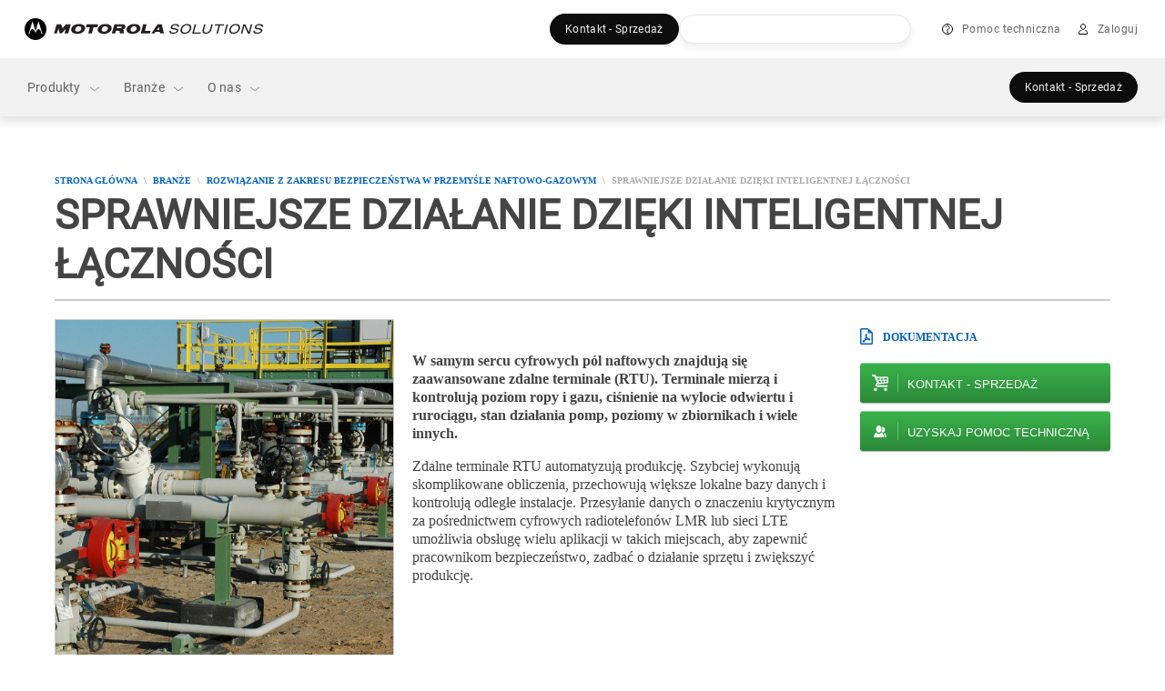

--- FILE ---
content_type: application/javascript
request_url: https://www.motorolasolutions.com/apps/msi-aem-search/clientlibs/clientlibs_coveo_search/js/searchui/v2_4710/Coveo.Motorola.js
body_size: 50758
content:
(function webpackUniversalModuleDefinition(root, factory) {
	if(typeof exports === 'object' && typeof module === 'object')
		module.exports = factory();
	else if(typeof define === 'function' && define.amd)
		define([], factory);
	else if(typeof exports === 'object')
		exports["CoveoExtension"] = factory();
	else
		root["CoveoExtension"] = factory();
})(typeof self !== 'undefined' ? self : this, function() {
return /******/ (function(modules) { // webpackBootstrap
/******/ 	// The module cache
/******/ 	var installedModules = {};
/******/
/******/ 	// The require function
/******/ 	function __webpack_require__(moduleId) {
/******/
/******/ 		// Check if module is in cache
/******/ 		if(installedModules[moduleId]) {
/******/ 			return installedModules[moduleId].exports;
/******/ 		}
/******/ 		// Create a new module (and put it into the cache)
/******/ 		var module = installedModules[moduleId] = {
/******/ 			i: moduleId,
/******/ 			l: false,
/******/ 			exports: {}
/******/ 		};
/******/
/******/ 		// Execute the module function
/******/ 		modules[moduleId].call(module.exports, module, module.exports, __webpack_require__);
/******/
/******/ 		// Flag the module as loaded
/******/ 		module.l = true;
/******/
/******/ 		// Return the exports of the module
/******/ 		return module.exports;
/******/ 	}
/******/
/******/
/******/ 	// expose the modules object (__webpack_modules__)
/******/ 	__webpack_require__.m = modules;
/******/
/******/ 	// expose the module cache
/******/ 	__webpack_require__.c = installedModules;
/******/
/******/ 	// define getter function for harmony exports
/******/ 	__webpack_require__.d = function(exports, name, getter) {
/******/ 		if(!__webpack_require__.o(exports, name)) {
/******/ 			Object.defineProperty(exports, name, {
/******/ 				configurable: false,
/******/ 				enumerable: true,
/******/ 				get: getter
/******/ 			});
/******/ 		}
/******/ 	};
/******/
/******/ 	// getDefaultExport function for compatibility with non-harmony modules
/******/ 	__webpack_require__.n = function(module) {
/******/ 		var getter = module && module.__esModule ?
/******/ 			function getDefault() { return module['default']; } :
/******/ 			function getModuleExports() { return module; };
/******/ 		__webpack_require__.d(getter, 'a', getter);
/******/ 		return getter;
/******/ 	};
/******/
/******/ 	// Object.prototype.hasOwnProperty.call
/******/ 	__webpack_require__.o = function(object, property) { return Object.prototype.hasOwnProperty.call(object, property); };
/******/
/******/ 	// __webpack_public_path__
/******/ 	__webpack_require__.p = "/js/";
/******/
/******/ 	// Load entry module and return exports
/******/ 	return __webpack_require__(__webpack_require__.s = 7);
/******/ })
/************************************************************************/
/******/ ([
/* 0 */
/***/ (function(module, exports, __webpack_require__) {

"use strict";

Object.defineProperty(exports, "__esModule", { value: true });
var MotorolaCDN = /** @class */ (function () {
    function MotorolaCDN() {
    }
    MotorolaCDN.setCDN = function (url) {
        MotorolaCDN.cdnUrl = url;
    };
    return MotorolaCDN;
}());
exports.MotorolaCDN = MotorolaCDN;


/***/ }),
/* 1 */
/***/ (function(module, exports, __webpack_require__) {

"use strict";

Object.defineProperty(exports, "__esModule", { value: true });
var CustomEvents = /** @class */ (function () {
    function CustomEvents() {
    }
    CustomEvents.motorolaCoveoStandaloneSearchBox = 'motorolaCoveoStandaloneSearchBox';
    CustomEvents.motorolaCoveoStandaloneSearchBoxBeforeRedirect = 'motorolaCoveoStandaloneSearchBoxBeforeRedirect';
    CustomEvents.motorolaHideCoveoStandaloneSearchBox = 'motorolaHideCoveoStandaloneSearchBox';
    CustomEvents.motorolaProductCatalogSearch = 'motorolaProductCatalogSearch';
    return CustomEvents;
}());
exports.CustomEvents = CustomEvents;


/***/ }),
/* 2 */
/***/ (function(module, exports, __webpack_require__) {

"use strict";

Object.defineProperty(exports, "__esModule", { value: true });
var MotorolaHelper = /** @class */ (function () {
    function MotorolaHelper() {
    }
    return MotorolaHelper;
}());
exports.MotorolaHelper = MotorolaHelper;


/***/ }),
/* 3 */
/***/ (function(module, exports, __webpack_require__) {

"use strict";

Object.defineProperty(exports, "__esModule", { value: true });
var browser = __webpack_require__(13);
var MotorolaFacetManager = /** @class */ (function () {
    function MotorolaFacetManager() {
    }
    /**
     * Add the boolean option `autoCollapse` on the `Facet` component
     * Override `createDom` prototype on the `Facet` component
     *
     * @static
     * @memberof MotorolaFacetManager
     */
    MotorolaFacetManager.initializeFacetManager = function () {
        var defaultFacetCreateDom = Coveo.Facet.prototype.createDom;
        Coveo.Facet.options['autoCollapse'] = Coveo.ComponentOptions.buildBooleanOption({ defaultValue: false });
        Coveo.Facet.options['actionPositionCollapse'] = Coveo.ComponentOptions.buildStringOption({ defaultValue: 'top-right' });
        Coveo.Facet.options['actionPositionMoreLess'] = Coveo.ComponentOptions.buildStringOption({ defaultValue: 'align' });
        Coveo.Facet.prototype.createDom = function () {
            var self = this;
            defaultFacetCreateDom.call(self);
            MotorolaFacetManager.autoCollapse(self);
            MotorolaFacetManager.setActionPositionCollapse(self);
            MotorolaFacetManager.setActionPositionMoreLess(self);
            MotorolaFacetManager.bindCollapseToggleEvent(self);
            MotorolaFacetManager.displayMoreLessLabels(self);
            MotorolaFacetManager.autoCollapseOnScreenSize(self);
        };
    };
    /**
     * Set the action position for the collapse/expand of the `Facet` component
     *
     * @static
     * @param {Coveo.Facet} facet
     * @memberof MotorolaFacetManager
     */
    MotorolaFacetManager.setActionPositionCollapse = function (facet) {
        Coveo.$$(facet.element).addClass('action-position-collapse-' + facet.options['actionPositionCollapse']);
    };
    /**
     * Set the action position for the show more/less of the `Facet` component
     *
     * @static
     * @param {Coveo.Facet} facet
     * @memberof MotorolaFacetManager
     */
    MotorolaFacetManager.setActionPositionMoreLess = function (facet) {
        Coveo.$$(facet.element).addClass('action-position-more-less-' + facet.options['actionPositionMoreLess']);
    };
    /**
     * Collapse the `Facet` if the option `autoCollapse` is set to `true`
     *
     * @static
     * @param {Coveo.Facet} facet
     * @memberof MotorolaFacetManager
     */
    MotorolaFacetManager.autoCollapse = function (facet) {
        if (facet.options['autoCollapse']) {
            facet.collapse();
        }
    };
    /**
     * Collapse the `Facet` if the screen size is for mobile
     *
     * @static
     * @param {Coveo.Facet} facet
     * @memberof MotorolaFacetManager
     */
    MotorolaFacetManager.autoCollapseOnScreenSize = function (facet) {
        if (window.matchMedia('(max-width: 480px)').matches) {
            facet.collapse();
        }
    };
    /**
     * Bind the `click` event on the `Facet` title to toggle between expand and collapse action
     *
     * @static
     * @param {Coveo.Facet} facet
     * @memberof MotorolaFacetManager
     */
    MotorolaFacetManager.bindCollapseToggleEvent = function (facet) {
        var facetToggleElement = Coveo.$$(facet.element).findClass('coveo-facet-header')[0];
        if (facetToggleElement) {
            var handleFacetToggling = function (event) {
                if (Coveo.$$(facet.element).hasClass('coveo-facet-collapsed')) {
                    facet.expand();
                }
                else {
                    facet.collapse();
                }
            };
            Coveo.$$(facetToggleElement).on('click', handleFacetToggling);
        }
    };
    /**
     * Display `ShowMore` and `ShowLess` labels instead of icons
     *
     * @static
     * @param {Coveo.Facet} facet
     * @memberof MotorolaFacetManager
     */
    MotorolaFacetManager.displayMoreLessLabels = function (facet) {
        if (facet.options['actionPositionMoreLess'] == 'align') {
            var facetLessElement = Coveo.$$(facet.element).find('.coveo-facet-less');
            var facetMoreElement = Coveo.$$(facet.element).find('.coveo-facet-more');
            var newFacetLessButtonElement = Coveo.$$('span', { class: 'coveo-text' }, Coveo.l('ShowLess')).el;
            var newFacetMoreButtonElement = Coveo.$$('span', { class: 'coveo-text' }, Coveo.l('ShowMore')).el;
            var newFacetMoreLessSeperator = Coveo.$$('span', { class: 'coveo-more-less-seperator' }, Coveo.l('|')).el;
            if (facetLessElement) {
                var facetLessIcon = Coveo.$$(facetLessElement).find('.' + facetLessElement.className + '-icon');
                // remove HTMLElement instead of hiding it with CSS
                if (facetLessIcon) {
                    switch (browser && browser.name) {
                        case 'ie':
                            facetLessIcon.parentNode.removeChild(facetLessIcon);
                            break;
                        default:
                            facetLessIcon.remove();
                    }
                }
                Coveo.$$(facetLessElement).empty();
                Coveo.$$(facetLessElement).append(newFacetLessButtonElement);
            }
            if (facetMoreElement) {
                var facetMoreIcon = Coveo.$$(facetMoreElement).find('.' + facetMoreElement.className + '-icon');
                // remove HTMLElement instead of hiding it with CSS
                if (facetMoreIcon) {
                    switch (browser && browser.name) {
                        case 'ie':
                            facetMoreIcon.parentNode.removeChild(facetMoreIcon);
                            break;
                        default:
                            facetMoreIcon.remove();
                    }
                }
                Coveo.$$(facetMoreElement).empty();
                Coveo.$$(facetMoreElement).append(newFacetMoreButtonElement);
            }
            if (!Coveo.$$(facet.element).find('.coveo-more-less-seperator')) {
                Coveo.$$(facet.element).find('.coveo-facet-footer').appendChild(newFacetMoreLessSeperator);
            }
        }
    };
    return MotorolaFacetManager;
}());
exports.MotorolaFacetManager = MotorolaFacetManager;


/***/ }),
/* 4 */
/***/ (function(module, exports, __webpack_require__) {

"use strict";

Object.defineProperty(exports, "__esModule", { value: true });
var MotorolaEndpoints = /** @class */ (function () {
    function MotorolaEndpoints() {
    }
    MotorolaEndpoints.setEndpoints = function (url) {
        if (MotorolaEndpoints.endpointsUrl != url) {
            MotorolaEndpoints.endpointsUrl = url;
            MotorolaEndpoints.setCustomCultureFilesEndpoints(url);
        }
    };
    MotorolaEndpoints.setCustomCultureFilesEndpoints = function (url) {
        MotorolaEndpoints.endpoints = {
            jqxhrSearchDictionary: jQuery.getJSON(url + '/searchdictionary.json'),
            jqhxrProductCategoryTranslations: (typeof isSRPage === "undefined")?"":jQuery.getJSON(location.pathname.replace(".html",".productcategorytranslations.html?wcmmode=disabled"))
        };
    };
    ;
    return MotorolaEndpoints;
}());
exports.MotorolaEndpoints = MotorolaEndpoints;


/***/ }),
/* 5 */
/***/ (function(module, exports, __webpack_require__) {

"use strict";

Object.defineProperty(exports, "__esModule", { value: true });
var MotorolaEndpoints_1 = __webpack_require__(4);
var MotorolaCDN_1 = __webpack_require__(0);
var MotorolaLocalization = /** @class */ (function () {
    function MotorolaLocalization() {
    }
    MotorolaLocalization.setUserLocale = function (locale) {
        if (locale) {
            MotorolaLocalization.userLocale = locale;
            this.setSearchInterfaceLanguage(locale.substring(0, locale.indexOf('_')));
        }
    };
    MotorolaLocalization.setSearchInterfaceLanguage = function (language) {
        MotorolaLocalization.searchInterfaceLanguage = language;
    };
    MotorolaLocalization.loadCustomCultureFiles = function () {
        // Motorola Endpoints
        var endpoints = MotorolaEndpoints_1.MotorolaEndpoints.endpoints;
        // Get All language dictionary
        $.when([endpoints.jqxhrSearchDictionary, endpoints.jqhxrProductCategoryTranslations]).then(function (data) {
            // Search Dictionary
            if (data[0]['responseJSON']) {
                var searchDictionary = data[0]['responseJSON'];
                var customSearchDictionary = {};
                customSearchDictionary[MotorolaLocalization.searchInterfaceLanguage] = searchDictionary[MotorolaLocalization.userLocale];
                String.toLocaleString(customSearchDictionary);
            }
            // Product Category Translations
            if (data[1]['responseJSON']) {
                var productCategoryTranslations = data[1]['responseJSON'];
                var customProductCategoryTranslations = {};
                customProductCategoryTranslations[MotorolaLocalization.searchInterfaceLanguage] = productCategoryTranslations[MotorolaLocalization.userLocale];
                String.toLocaleString(customProductCategoryTranslations);
            }
            // Initialize custom Coveo Search Interface
            MotorolaLocalization.initCoveo();
        }, function (e) {
            console.log('Issues loading Motorola Custom Culture Files ... cannot initialize Custom Coveo Search Interface', arguments);
        });
    };
    MotorolaLocalization.loadCoveoJsUiCultureFile = function () {
        $.when(jQuery.getScript(MotorolaCDN_1.MotorolaCDN.cdnUrl + '/js/cultures/' + MotorolaLocalization.searchInterfaceLanguage + '.js')).then(function (data) {
            MotorolaLocalization.loadCustomCultureFiles();
        }, function (e) {
            console.log('Issues loading Coveo Culture File... cannot initialize Custom Coveo Search Interface', arguments);
        });
    };
    MotorolaLocalization.loadLocalizationDictionaries = function (initCoveoCallback) {
        MotorolaLocalization.initCoveo = initCoveoCallback;
        this.loadCoveoJsUiCultureFile();
    };
    MotorolaLocalization.getUserLocaleFromQueryStringParameter = function () {
        var userLocale = null;
        if (window.location.search) {
            _.find(window.location.search.slice(1).split('&'), function (param) {
                var keyValuePair = param.split('=');
                userLocale = keyValuePair[0] == 'userLocale' ? keyValuePair[1] : null;
                return userLocale;
            });
        }
        return userLocale;
    };
    MotorolaLocalization.getUserLocaleFromUrlPath = function () {
        var urlParts = window.location.pathname.split('/');
        return urlParts[urlParts.length - 2];
    };
    return MotorolaLocalization;
}());
exports.MotorolaLocalization = MotorolaLocalization;


/***/ }),
/* 6 */
/***/ (function(module, exports, __webpack_require__) {

"use strict";

Object.defineProperty(exports, "__esModule", { value: true });
var MotorolaCDN_1 = __webpack_require__(0);
var CustomOmniboxSuggestionsDefaultTemplate = /** @class */ (function () {
    function CustomOmniboxSuggestionsDefaultTemplate() {
    }
    CustomOmniboxSuggestionsDefaultTemplate.instantiateToString = function () {
        var template = '<div class="custom-suggestion">' +
            "<div class=\"title\">{{= raw.highlightedTitle }}</div>" +
            '</div>';
        return template;
    };
    CustomOmniboxSuggestionsDefaultTemplate.instantiateToString2 = function () {
        var template = '<div class="custom-suggestion">' +
            ("<img src=\"{{- raw.thumbnailUrl }}\" class=\"{{- raw.thumbnailClass }}\" alt=\"Result Thumbnail\" onerror=\"this.src='" + MotorolaCDN_1.MotorolaCDN.cdnUrl + "/vendor/motorola/image/html-icon.svg';this.className='coveo_default_icon'\">") +
            "<span class=\"title\">{{= raw.highlightedTitle }}</span>" +
            '</div>';
        return template;
    };
    return CustomOmniboxSuggestionsDefaultTemplate;
}());
exports.CustomOmniboxSuggestionsDefaultTemplate = CustomOmniboxSuggestionsDefaultTemplate;


/***/ }),
/* 7 */
/***/ (function(module, exports, __webpack_require__) {

module.exports = __webpack_require__(8);


/***/ }),
/* 8 */
/***/ (function(module, exports, __webpack_require__) {

"use strict";

function __export(m) {
    for (var p in m) if (!exports.hasOwnProperty(p)) exports[p] = m[p];
}
Object.defineProperty(exports, "__esModule", { value: true });
__export(__webpack_require__(9));
__export(__webpack_require__(15));
__export(__webpack_require__(16));
__export(__webpack_require__(2));
__export(__webpack_require__(17));
var MotorolaCDN_1 = __webpack_require__(0);
exports.MotorolaCDN = MotorolaCDN_1.MotorolaCDN;
var MotorolaEndpoints_1 = __webpack_require__(4);
exports.MotorolaEndpoints = MotorolaEndpoints_1.MotorolaEndpoints;
var MotorolaLocalization_1 = __webpack_require__(5);
exports.MotorolaLocalization = MotorolaLocalization_1.MotorolaLocalization;
var MotorolaResultTemplate_1 = __webpack_require__(19);
exports.MotorolaResultTemplate = MotorolaResultTemplate_1.MotorolaResultTemplate;
var MotorolaSecurity_1 = __webpack_require__(20);
exports.MotorolaSecurity = MotorolaSecurity_1.MotorolaSecurity;
var CustomEvents_1 = __webpack_require__(1);
exports.CustomEvents = CustomEvents_1.CustomEvents;
var CustomResultsPerPage_1 = __webpack_require__(21);
exports.CustomResultsPerPage = CustomResultsPerPage_1.CustomResultsPerPage;
var CustomPager_1 = __webpack_require__(23);
exports.CustomPager = CustomPager_1.CustomPager;
var CustomQuerySummary_1 = __webpack_require__(24);
exports.CustomQuerySummary = CustomQuerySummary_1.CustomQuerySummary;
var CustomFacetsClearAll_1 = __webpack_require__(26);
exports.CustomFacetsClearAll = CustomFacetsClearAll_1.CustomFacetsClearAll;
var CustomLocaleBasedTitleDescription_1 = __webpack_require__(27);
exports.CustomLocaleBasedTitleDescription = CustomLocaleBasedTitleDescription_1.CustomLocaleBasedTitleDescription;
var CustomTopResults_1 = __webpack_require__(28);
exports.CustomTopResults = CustomTopResults_1.CustomTopResults;
var CustomNoResultsFound_1 = __webpack_require__(29);
exports.CustomNoResultsFound = CustomNoResultsFound_1.CustomNoResultsFound;
var CustomRelatedSearches_1 = __webpack_require__(30);
exports.CustomRelatedSearches = CustomRelatedSearches_1.CustomRelatedSearches;
var CustomYouTubeThumbnail_1 = __webpack_require__(31);
exports.CustomYouTubeThumbnail = CustomYouTubeThumbnail_1.CustomYouTubeThumbnail;
var CustomBrightcoveThumbnail_1 = __webpack_require__(32);
exports.CustomBrightcoveThumbnail = CustomBrightcoveThumbnail_1.CustomBrightcoveThumbnail;
var CustomSecureContentIcon_1 = __webpack_require__(33);
exports.CustomSecureContentIcon = CustomSecureContentIcon_1.CustomSecureContentIcon;
var CustomPrintableUri_1 = __webpack_require__(34);
exports.CustomPrintableUri = CustomPrintableUri_1.CustomPrintableUri;
var CustomFacetsToggle_1 = __webpack_require__(38);
exports.CustomFacetsToggle = CustomFacetsToggle_1.CustomFacetsToggle;
var CustomResultLayout_1 = __webpack_require__(41);
exports.CustomResultLayout = CustomResultLayout_1.CustomResultLayout;
var CustomTealiumLink_1 = __webpack_require__(42);
exports.CustomTealiumLink = CustomTealiumLink_1.CustomTealiumLink;
var CustomTooltips_1 = __webpack_require__(43);
exports.CustomTooltips = CustomTooltips_1.CustomTooltips;
var CustomBrightcoveVideoPlayer_1 = __webpack_require__(44);
exports.CustomBrightcoveVideoPlayer = CustomBrightcoveVideoPlayer_1.CustomBrightcoveVideoPlayer;
var CustomOmniboxSuggestions_1 = __webpack_require__(45);
exports.CustomOmniboxSuggestions = CustomOmniboxSuggestions_1.CustomOmniboxSuggestions;
var CustomOmniboxSuggestionsDefaultTemplate_1 = __webpack_require__(6);
exports.CustomOmniboxSuggestionsDefaultTemplate = CustomOmniboxSuggestionsDefaultTemplate_1.CustomOmniboxSuggestionsDefaultTemplate;
var CustomHideStandaloneSearchbox_1 = __webpack_require__(47);
exports.CustomHideStandaloneSearchbox = CustomHideStandaloneSearchbox_1.CustomHideStandaloneSearchbox;
var CustomProductCatalogSearch_1 = __webpack_require__(49);
exports.CustomProductCatalogSearch = CustomProductCatalogSearch_1.CustomProductCatalogSearch;
var CustomContext_1 = __webpack_require__(51);
exports.CustomContext = CustomContext_1.CustomContext;
var CustomPipelineContext_1 = __webpack_require__(52);
exports.CustomPipelineContext = CustomPipelineContext_1.CustomPipelineContext;
__export(__webpack_require__(53));
var SwapVar_1 = __webpack_require__(54);
SwapVar_1.swapVar(this);


/***/ }),
/* 9 */
/***/ (function(module, exports, __webpack_require__) {

"use strict";

function __export(m) {
    for (var p in m) if (!exports.hasOwnProperty(p)) exports[p] = m[p];
}
Object.defineProperty(exports, "__esModule", { value: true });
__webpack_require__(10);
var UrlUtils_1 = __webpack_require__(11);
exports.UrlUtils = UrlUtils_1.UrlUtils;
__export(__webpack_require__(12));
var CustomEvents_1 = __webpack_require__(1);
exports.CustomEvents = CustomEvents_1.CustomEvents;
var MotorolaHelper_1 = __webpack_require__(2);
exports.MotorolaHelper = MotorolaHelper_1.MotorolaHelper;
var MotorolaFacetManager_1 = __webpack_require__(3);
exports.MotorolaFacetManager = MotorolaFacetManager_1.MotorolaFacetManager;


/***/ }),
/* 10 */
/***/ (function(module, exports) {

var _this = this;
String.prototype.getInitials = function (glue) {
    if (glue === void 0) { glue = true; }
    var initials = _this.replace(/[^a-zA-Z- ]/g, '').match(/\b\w/g) || [];
    if (glue) {
        return initials.join('');
    }
    return initials;
};
String.prototype.capitalize = function () {
    return this.toLowerCase().replace(/\b\w/g, function (m) {
        return m.toUpperCase();
    });
};


/***/ }),
/* 11 */
/***/ (function(module, exports, __webpack_require__) {

"use strict";

Object.defineProperty(exports, "__esModule", { value: true });
var UrlUtils = /** @class */ (function () {
    function UrlUtils() {
    }
    UrlUtils.getUrlParams = function (query) {
        if (!query) {
            return {};
        }
        var parser = document.createElement('a');
        var search = '';
        parser.href = query;
        var hash = parser.hash.substring(1);
        if (hash) {
            var hashParser = document.createElement('a');
            hashParser.href = hash;
            search = hashParser.search.substring(1);
        }
        else {
            search = parser.search.substring(1);
        }
        search = search || query;
        return (/^[?#]/.test(search) ? search.slice(1) : search)
            .split('&')
            .reduce(function (params, param) {
            var _a = param.split('='), key = _a[0], value = _a[1];
            params[key] = value ? decodeURIComponent(value.replace(/\+/g, ' ')) : '';
            return params;
        }, {});
    };
    return UrlUtils;
}());
exports.UrlUtils = UrlUtils;
;


/***/ }),
/* 12 */
/***/ (function(module, exports, __webpack_require__) {

"use strict";

Object.defineProperty(exports, "__esModule", { value: true });
function renewMotorolaAccessToken() {
    var renewTokenPromise = new Promise(function (resolve, reject) {
        var xhr = new XMLHttpRequest();
        xhr.open('POST', '/renewtoken');
        xhr.onreadystatechange = handler;
        xhr.setRequestHeader('Accept', 'application/text');
        xhr.send();
        function handler() {
            if (this.readyState === this.DONE) {
                if (this.status === 200) {
                    resolve(this.response);
                }
                else {
                    reject(new Error('renewtoken failed with status: [' + this.status + ']'));
                }
            }
        }
    });
    return renewTokenPromise;
}
exports.renewMotorolaAccessToken = renewMotorolaAccessToken;


/***/ }),
/* 13 */
/***/ (function(module, exports, __webpack_require__) {

/* WEBPACK VAR INJECTION */(function(process) {function detect() {
  if (typeof navigator !== 'undefined') {
    return parseUserAgent(navigator.userAgent);
  }

  return getNodeVersion();
}

function detectOS(userAgentString) {
  var rules = getOperatingSystemRules();
  var detected = rules.filter(function (os) {
    return os.rule && os.rule.test(userAgentString);
  })[0];

  return detected ? detected.name : null;
}

function getNodeVersion() {
  var isNode = typeof process !== 'undefined' && process.version;
  return isNode && {
    name: 'node',
    version: process.version.slice(1),
    os: process.platform
  };
}

function parseUserAgent(userAgentString) {
  var browsers = getBrowserRules();
  if (!userAgentString) {
    return null;
  }

  var detected = browsers.map(function(browser) {
    var match = browser.rule.exec(userAgentString);
    var version = match && match[1].split(/[._]/).slice(0,3);

    if (version && version.length < 3) {
      version = version.concat(version.length == 1 ? [0, 0] : [0]);
    }

    return match && {
      name: browser.name,
      version: version.join('.')
    };
  }).filter(Boolean)[0] || null;

  if (detected) {
    detected.os = detectOS(userAgentString);
  }

  if (/alexa|bot|crawl(er|ing)|facebookexternalhit|feedburner|google web preview|nagios|postrank|pingdom|slurp|spider|yahoo!|yandex/i.test(userAgentString)) {
    detected = detected || {};
    detected.bot = true;
  }

  return detected;
}

function getBrowserRules() {
  return buildRules([
    [ 'aol', /AOLShield\/([0-9\._]+)/ ],
    [ 'edge', /Edge\/([0-9\._]+)/ ],
    [ 'yandexbrowser', /YaBrowser\/([0-9\._]+)/ ],
    [ 'vivaldi', /Vivaldi\/([0-9\.]+)/ ],
    [ 'kakaotalk', /KAKAOTALK\s([0-9\.]+)/ ],
    [ 'samsung', /SamsungBrowser\/([0-9\.]+)/ ],
    [ 'chrome', /(?!Chrom.*OPR)Chrom(?:e|ium)\/([0-9\.]+)(:?\s|$)/ ],
    [ 'phantomjs', /PhantomJS\/([0-9\.]+)(:?\s|$)/ ],
    [ 'crios', /CriOS\/([0-9\.]+)(:?\s|$)/ ],
    [ 'firefox', /Firefox\/([0-9\.]+)(?:\s|$)/ ],
    [ 'fxios', /FxiOS\/([0-9\.]+)/ ],
    [ 'opera', /Opera\/([0-9\.]+)(?:\s|$)/ ],
    [ 'opera', /OPR\/([0-9\.]+)(:?\s|$)$/ ],
    [ 'ie', /Trident\/7\.0.*rv\:([0-9\.]+).*\).*Gecko$/ ],
    [ 'ie', /MSIE\s([0-9\.]+);.*Trident\/[4-7].0/ ],
    [ 'ie', /MSIE\s(7\.0)/ ],
    [ 'bb10', /BB10;\sTouch.*Version\/([0-9\.]+)/ ],
    [ 'android', /Android\s([0-9\.]+)/ ],
    [ 'ios', /Version\/([0-9\._]+).*Mobile.*Safari.*/ ],
    [ 'safari', /Version\/([0-9\._]+).*Safari/ ],
    [ 'facebook', /FBAV\/([0-9\.]+)/],
    [ 'instagram', /Instagram\s([0-9\.]+)/],
    [ 'ios-webview', /AppleWebKit\/([0-9\.]+).*Mobile/]
  ]);
}

function getOperatingSystemRules() {
  return buildRules([
    [ 'iOS', /iP(hone|od|ad)/ ],
    [ 'Android OS', /Android/ ],
    [ 'BlackBerry OS', /BlackBerry|BB10/ ],
    [ 'Windows Mobile', /IEMobile/ ],
    [ 'Amazon OS', /Kindle/ ],
    [ 'Windows 3.11', /Win16/ ],
    [ 'Windows 95', /(Windows 95)|(Win95)|(Windows_95)/ ],
    [ 'Windows 98', /(Windows 98)|(Win98)/ ],
    [ 'Windows 2000', /(Windows NT 5.0)|(Windows 2000)/ ],
    [ 'Windows XP', /(Windows NT 5.1)|(Windows XP)/ ],
    [ 'Windows Server 2003', /(Windows NT 5.2)/ ],
    [ 'Windows Vista', /(Windows NT 6.0)/ ],
    [ 'Windows 7', /(Windows NT 6.1)/ ],
    [ 'Windows 8', /(Windows NT 6.2)/ ],
    [ 'Windows 8.1', /(Windows NT 6.3)/ ],
    [ 'Windows 10', /(Windows NT 10.0)/ ],
    [ 'Windows ME', /Windows ME/ ],
    [ 'Open BSD', /OpenBSD/ ],
    [ 'Sun OS', /SunOS/ ],
    [ 'Linux', /(Linux)|(X11)/ ],
    [ 'Mac OS', /(Mac_PowerPC)|(Macintosh)/ ],
    [ 'QNX', /QNX/ ],
    [ 'BeOS', /BeOS/ ],
    [ 'OS/2', /OS\/2/ ],
    [ 'Search Bot', /(nuhk)|(Googlebot)|(Yammybot)|(Openbot)|(Slurp)|(MSNBot)|(Ask Jeeves\/Teoma)|(ia_archiver)/ ]
  ]);
}

function buildRules(ruleTuples) {
  return ruleTuples.map(function(tuple) {
    return {
      name: tuple[0],
      rule: tuple[1]
    };
  });
}

module.exports = {
  detect: detect,
  detectOS: detectOS,
  getNodeVersion: getNodeVersion,
  parseUserAgent: parseUserAgent
};

/* WEBPACK VAR INJECTION */}.call(exports, __webpack_require__(14)))

/***/ }),
/* 14 */
/***/ (function(module, exports) {

// shim for using process in browser
var process = module.exports = {};

// cached from whatever global is present so that test runners that stub it
// don't break things.  But we need to wrap it in a try catch in case it is
// wrapped in strict mode code which doesn't define any globals.  It's inside a
// function because try/catches deoptimize in certain engines.

var cachedSetTimeout;
var cachedClearTimeout;

function defaultSetTimout() {
    throw new Error('setTimeout has not been defined');
}
function defaultClearTimeout () {
    throw new Error('clearTimeout has not been defined');
}
(function () {
    try {
        if (typeof setTimeout === 'function') {
            cachedSetTimeout = setTimeout;
        } else {
            cachedSetTimeout = defaultSetTimout;
        }
    } catch (e) {
        cachedSetTimeout = defaultSetTimout;
    }
    try {
        if (typeof clearTimeout === 'function') {
            cachedClearTimeout = clearTimeout;
        } else {
            cachedClearTimeout = defaultClearTimeout;
        }
    } catch (e) {
        cachedClearTimeout = defaultClearTimeout;
    }
} ())
function runTimeout(fun) {
    if (cachedSetTimeout === setTimeout) {
        //normal enviroments in sane situations
        return setTimeout(fun, 0);
    }
    // if setTimeout wasn't available but was latter defined
    if ((cachedSetTimeout === defaultSetTimout || !cachedSetTimeout) && setTimeout) {
        cachedSetTimeout = setTimeout;
        return setTimeout(fun, 0);
    }
    try {
        // when when somebody has screwed with setTimeout but no I.E. maddness
        return cachedSetTimeout(fun, 0);
    } catch(e){
        try {
            // When we are in I.E. but the script has been evaled so I.E. doesn't trust the global object when called normally
            return cachedSetTimeout.call(null, fun, 0);
        } catch(e){
            // same as above but when it's a version of I.E. that must have the global object for 'this', hopfully our context correct otherwise it will throw a global error
            return cachedSetTimeout.call(this, fun, 0);
        }
    }


}
function runClearTimeout(marker) {
    if (cachedClearTimeout === clearTimeout) {
        //normal enviroments in sane situations
        return clearTimeout(marker);
    }
    // if clearTimeout wasn't available but was latter defined
    if ((cachedClearTimeout === defaultClearTimeout || !cachedClearTimeout) && clearTimeout) {
        cachedClearTimeout = clearTimeout;
        return clearTimeout(marker);
    }
    try {
        // when when somebody has screwed with setTimeout but no I.E. maddness
        return cachedClearTimeout(marker);
    } catch (e){
        try {
            // When we are in I.E. but the script has been evaled so I.E. doesn't  trust the global object when called normally
            return cachedClearTimeout.call(null, marker);
        } catch (e){
            // same as above but when it's a version of I.E. that must have the global object for 'this', hopfully our context correct otherwise it will throw a global error.
            // Some versions of I.E. have different rules for clearTimeout vs setTimeout
            return cachedClearTimeout.call(this, marker);
        }
    }



}
var queue = [];
var draining = false;
var currentQueue;
var queueIndex = -1;

function cleanUpNextTick() {
    if (!draining || !currentQueue) {
        return;
    }
    draining = false;
    if (currentQueue.length) {
        queue = currentQueue.concat(queue);
    } else {
        queueIndex = -1;
    }
    if (queue.length) {
        drainQueue();
    }
}

function drainQueue() {
    if (draining) {
        return;
    }
    var timeout = runTimeout(cleanUpNextTick);
    draining = true;

    var len = queue.length;
    while(len) {
        currentQueue = queue;
        queue = [];
        while (++queueIndex < len) {
            if (currentQueue) {
                currentQueue[queueIndex].run();
            }
        }
        queueIndex = -1;
        len = queue.length;
    }
    currentQueue = null;
    draining = false;
    runClearTimeout(timeout);
}

process.nextTick = function (fun) {
    var args = new Array(arguments.length - 1);
    if (arguments.length > 1) {
        for (var i = 1; i < arguments.length; i++) {
            args[i - 1] = arguments[i];
        }
    }
    queue.push(new Item(fun, args));
    if (queue.length === 1 && !draining) {
        runTimeout(drainQueue);
    }
};

// v8 likes predictible objects
function Item(fun, array) {
    this.fun = fun;
    this.array = array;
}
Item.prototype.run = function () {
    this.fun.apply(null, this.array);
};
process.title = 'browser';
process.browser = true;
process.env = {};
process.argv = [];
process.version = ''; // empty string to avoid regexp issues
process.versions = {};

function noop() {}

process.on = noop;
process.addListener = noop;
process.once = noop;
process.off = noop;
process.removeListener = noop;
process.removeAllListeners = noop;
process.emit = noop;
process.prependListener = noop;
process.prependOnceListener = noop;

process.listeners = function (name) { return [] }

process.binding = function (name) {
    throw new Error('process.binding is not supported');
};

process.cwd = function () { return '/' };
process.chdir = function (dir) {
    throw new Error('process.chdir is not supported');
};
process.umask = function() { return 0; };


/***/ }),
/* 15 */
/***/ (function(module, exports, __webpack_require__) {

"use strict";

Object.defineProperty(exports, "__esModule", { value: true });
var $$ = Coveo.$$;
var MotorolaFacetManager_1 = __webpack_require__(3);
/**
 * Required customization specifically applied for Tableau's implementation
 */
var MotorolaCusto = /** @class */ (function () {
    function MotorolaCusto(searchInterfaceElement, customContext, customDimensions, customDimensionsFields) {
        var _this = this;
        this.searchInterfaceElement = searchInterfaceElement;
        this.rootElement = $$(searchInterfaceElement);
        this.customContext = customContext;
        this.customDimensions = customDimensions;
        this.customDimensionsFields = customDimensionsFields;
        // Initialization Events
        this.rootElement.on(Coveo.InitializationEvents.beforeInitialization, function () { return _this.handleBeforeInit(); });
        this.rootElement.on(Coveo.InitializationEvents.afterInitialization, function () { return _this.handleAfterInit(); });
        this.rootElement.on(Coveo.InitializationEvents.afterComponentsInitialization, function () { return _this.handleAfterComponentsInit(); });
        // Query Events
        this.rootElement.on(Coveo.QueryEvents.newQuery, function (e, data) { return _this.handleNewQuery(e, data); });
        this.rootElement.on(Coveo.QueryEvents.buildingQuery, function (e, data) { return _this.handleBuildingQuery(e, data); });
        this.rootElement.on(Coveo.QueryEvents.doneBuildingQuery, function (e, data) { return _this.handleDoneBuildingQuery(e, data); });
        this.rootElement.on(Coveo.QueryEvents.preprocessResults, function (e, data) { return _this.handlePreprocessResults(e, data); });
        this.rootElement.on(Coveo.QueryEvents.querySuccess, function (e, data) { return _this.handleQuerySuccess(e, data); });
        this.rootElement.on(Coveo.QueryEvents.noResults, function (e, data) { return _this.handleNoResults(e, data); });
        this.rootElement.on(Coveo.ResultListEvents.newResultsDisplayed, function (e, data) { return _this.handleNewResultsDisplayed(e, data); });
        // State Events
        var changeTabEvtName = this.getStateEventName(Coveo.QueryStateModel.eventTypes.changeOne + Coveo.QueryStateModel.attributesEnum.t);
        var changeAllFacetsEvtNames = _.map(this.rootElement.findAll('.CoveoFacet'), function (el) {
            return _this.getStateEventName(Coveo.QueryStateModel.eventTypes.changeOne + 'f:' + el.dataset['id']);
        });
        this.rootElement.on(changeAllFacetsEvtNames, function (e, data) { return _this.handleAllFacetsStateChanged(e, data); });
        this.rootElement.on(changeTabEvtName, function (e, data) { return _this.handleTabStateChanged(e, data); });
        // Analytics Events
        this.rootElement.on(Coveo.AnalyticsEvents.changeAnalyticsCustomData, function (e, data) { return _this.handleChangeAnalyticsCustomData(e, data); });
        // Custom Events
        // INSERT CODE HERE
        // Custom Facets
        if (Coveo.LazyInitialization) {
            Coveo.load('Facet').then(function () {
                MotorolaFacetManager_1.MotorolaFacetManager.initializeFacetManager();
            });
        }
        else {
            MotorolaFacetManager_1.MotorolaFacetManager.initializeFacetManager();
        }
    }
    MotorolaCusto.prototype.getStateEventName = function (event) {
        return Coveo.QueryStateModel.ID + ':' + event;
    };
    /**
     * Before Initialization
     */
    MotorolaCusto.prototype.handleBeforeInit = function () {
    };
    /**
     * After Initialization
     * initializing custom strings during before init event to avoid any issue with SFDC init strings.
     */
    MotorolaCusto.prototype.handleAfterInit = function () {
        this.initStrings();
    };
    /**
     * After Component Initialization
     * Registering custom template helper to manage custom icons. see result templates
     */
    MotorolaCusto.prototype.handleAfterComponentsInit = function () {
        this.searchInterface = Coveo.Component.get(this.rootElement.el, Coveo.SearchInterface);
        this.layoutElement = document.getElementsByClassName('coveo-result-layout-section')[0];
    };
    MotorolaCusto.prototype.handleAllFacetsStateChanged = function (evt, args) {
    };
    MotorolaCusto.prototype.handleTabStateChanged = function (evt, args) {
        // Custom Result Layout behavior
        if (args.value == 'Tab_OnlineShop') {
            this.layoutElement.style.visibility = 'visible';
        }
        else {
            this.layoutElement.style.visibility = 'hidden';
        }
    };
    /**
     * New Query
     */
    MotorolaCusto.prototype.handleNewQuery = function (evt, args) { };
    /**
     * Building Query
     */
    MotorolaCusto.prototype.handleBuildingQuery = function (evt, args) {
        args.queryBuilder.addContext(this.customContext);
    };
    /**
     * Done Building Query
     */
    MotorolaCusto.prototype.handleDoneBuildingQuery = function (evt, args) { };
    /**
     * Preprocess Results
     */
    MotorolaCusto.prototype.handlePreprocessResults = function (evt, args) {
        _.each(args.results.results, function (result) {
            // Encoded HTML characters like &eacute; to é
            var resultTitleDom = $$('span');
            resultTitleDom.setHtml(result.title);
            result.title = resultTitleDom.text();
        });
    };
    /**
     * Query Success
     */
    MotorolaCusto.prototype.handleQuerySuccess = function (evt, args) {
        if (args.results.totalCount > 0) {
            $$(document.body).findId('motorolaRecommendationsInterface').style.display = 'none';
        }
        var tabElements = $$(document.getElementById('coveoSearchInterface_main')).findAll('.CoveoTab');
        var locale = args.query.context['locale'].toString();
        for (var i = 0; i < tabElements.length; i++) {
            var tabComponent = Coveo.get(tabElements[i]);
            var localeMap = MotorolaCusto.tabLocaleMap[locale];
            if (localeMap.indexOf(tabComponent.options['id']) >= 0) {
                tabComponent.enable();
            }
            else {
                tabComponent.disable();
            }
        }
    };
    /**
     * No Results
     */
    MotorolaCusto.prototype.handleNoResults = function (evt, data) {
        $$(document.body).findId('motorolaRecommendationsInterface').style.display = 'block';
        Coveo.logSearchEvent(document.getElementById('motorolaRecommendationsInterface'), Coveo.analyticsActionCauseList.noResultsBack, {});
        Coveo.executeQuery(document.getElementById('motorolaRecommendationsInterface'));
    };
    /**
     * New Results Displayed
     */
    MotorolaCusto.prototype.handleNewResultsDisplayed = function (evt, data) { };
    /**
     * Change Analytics Custom Data
     */
    MotorolaCusto.prototype.handleChangeAnalyticsCustomData = function (evt, args) {
        args.metaObject = this.flattenAttrExclObjects(args.metaObject, this.customDimensions || {}, 'customDimension');
        if (args.type === 'ClickEvent' || args.type === 'CustomEvent') {
            args.metaObject = this.flattenAttrExclObjects(args.metaObject, this.customContext, 'context');
            if (args['resultData']) {
                var customDimensionsFields = {};
                _.each(this.customDimensionsFields, function (field) {
                    if (args['resultData'].raw[field['name']]) {
                        customDimensionsFields[field['label']] = args['resultData'].raw[field['name']];
                    }
                });
                args.metaObject = this.flattenAttrExclObjects(args.metaObject, customDimensionsFields, 'customDimensionsFields');
            }
        }
    };
    /**
     * Initialized Custom Strings
     */
    MotorolaCusto.prototype.initStrings = function () {
        // Custom variable for current application
        // String.toLocaleString({
        //   'en': {}
        // });
    };
    /**
     * Set default options of different UI Components for Motorola.
     */
    MotorolaCusto.prototype.getDefaultOptions = function () {
        var defaultOptions = {};
        return defaultOptions;
    };
    MotorolaCusto.prototype.flattenAttrExclObjects = function (targetobject, sourceobject, sourcename) {
        for (var prop in sourceobject) {
            var item = sourceobject[prop];
            if (typeof item != 'object') {
                targetobject[(sourcename != '' ? sourcename + '_' : '') + prop] = item;
            }
            else {
                targetobject = this.flattenAttrExclObjects(targetobject, item, prop);
            }
        }
        return targetobject;
    };
    MotorolaCusto.tabLocaleMap = {
        'en_us': ['Tab_All', 'Tab_OnlineShop', 'Tab_PagesDocs', 'Tab_Video', 'Tab_Blog'],
        'en_xu': ['Tab_All', 'Tab_PagesDocs', 'Tab_Video'],
        'en_xl': ['Tab_All', 'Tab_PagesDocs', 'Tab_Video'],
        'en_xa': ['Tab_All', 'Tab_OnlineShop', 'Tab_PagesDocs', 'Tab_Video'],
        'en_xp': ['Tab_All', 'Tab_PagesDocs', 'Tab_Video'],
        'de_xc': ['Tab_All', 'Tab_PagesDocs', 'Tab_Video'],
        'fr_fr': ['Tab_All', 'Tab_PagesDocs', 'Tab_Video'],
        'pl_pl': ['Tab_All', 'Tab_PagesDocs', 'Tab_Video'],
        'ru_ru': ['Tab_All', 'Tab_PagesDocs', 'Tab_Video'],
        'he_il': ['Tab_All', 'Tab_PagesDocs', 'Tab_Video'],
        'zh_tw': ['Tab_All', 'Tab_PagesDocs', 'Tab_Video'],
        'vi_vn': ['Tab_All', 'Tab_PagesDocs', 'Tab_Video'],
        'ko_kr': ['Tab_All', 'Tab_PagesDocs', 'Tab_Video'],
        'ja_jp': ['Tab_All', 'Tab_PagesDocs', 'Tab_Video'],
        'zh_cn': ['Tab_All', 'Tab_PagesDocs', 'Tab_Video'],
        'es_xl': ['Tab_All', 'Tab_PagesDocs', 'Tab_Video'],
        'pt_xl': ['Tab_All', 'Tab_PagesDocs', 'Tab_Video'],
        'fr_ca': ['Tab_All', 'Tab_PagesDocs', 'Tab_Video'],
        'en_ca': ['Tab_All', 'Tab_PagesDocs', 'Tab_Video'],
        'uk_ua': ['Tab_All', 'Tab_PagesDocs', 'Tab_Video'],
        'it_it': ['Tab_All', 'Tab_PagesDocs', 'Tab_Video'],
        'ar_sa': ['Tab_All', 'Tab_PagesDocs', 'Tab_Video']
    };
    return MotorolaCusto;
}());
exports.MotorolaCusto = MotorolaCusto;
;
function initMotorolaCusto(element, options, customContext, customDimensions, customDimensionsFields) {
    if (options === void 0) { options = {}; }
    Coveo.Initialization.initializeFramework(element, options, function () {
        var custo = new MotorolaCusto(element, customContext, customDimensions, customDimensionsFields);
        custo.initStrings();
        var customOptions = _.extend({}, custo.getDefaultOptions(), options);
        return Coveo.Initialization.initSearchInterface(element, customOptions);
    });
}
exports.initMotorolaCusto = initMotorolaCusto;
Coveo.Initialization.registerNamedMethod('initMotorolaCusto', function (element, options, customContext, customDimensions, customDimensionsFields) {
    if (options === void 0) { options = {}; }
    initMotorolaCusto(element, options, customContext, customDimensions, customDimensionsFields);
});


/***/ }),
/* 16 */
/***/ (function(module, exports, __webpack_require__) {

"use strict";

Object.defineProperty(exports, "__esModule", { value: true });
var $$ = Coveo.$$;
/**
 * Required customization specifically applied for Tableau's implementation
 */
var MotorolaRecommendationsCusto = /** @class */ (function () {
    function MotorolaRecommendationsCusto(searchInterfaceElement, customContext, customDimensions, customDimensionsFields) {
        var _this = this;
        this.searchInterfaceElement = searchInterfaceElement;
        this.rootElement = $$(searchInterfaceElement);
        this.customContext = customContext;
        this.customDimensions = customDimensions;
        this.customDimensionsFields = customDimensionsFields;
        // Initialization Events
        this.rootElement.on(Coveo.InitializationEvents.beforeInitialization, function () { return _this.handleBeforeInit(); });
        this.rootElement.on(Coveo.InitializationEvents.afterInitialization, function () { return _this.handleAfterInit(); });
        this.rootElement.on(Coveo.InitializationEvents.afterComponentsInitialization, function () { return _this.handleAfterComponentsInit(); });
        // Query Events
        this.rootElement.on(Coveo.QueryEvents.newQuery, function (e, data) { return _this.handleNewQuery(e, data); });
        this.rootElement.on(Coveo.QueryEvents.buildingQuery, function (e, data) { return _this.handleBuildingQuery(e, data); });
        this.rootElement.on(Coveo.QueryEvents.doneBuildingQuery, function (e, data) { return _this.handleDoneBuildingQuery(e, data); });
        this.rootElement.on(Coveo.QueryEvents.preprocessResults, function (e, data) { return _this.handlePreprocessResults(e, data); });
        this.rootElement.on(Coveo.QueryEvents.querySuccess, function (e, data) { return _this.handleQuerySuccess(e, data); });
        this.rootElement.on(Coveo.QueryEvents.noResults, function (e, data) { return _this.handleNoResults(e, data); });
        this.rootElement.on(Coveo.ResultListEvents.newResultsDisplayed, function (e, data) { return _this.handleNewResultsDisplayed(e, data); });
        // State Events
        // INSERT CODE HERE
        // Analytics Events
        this.rootElement.on(Coveo.AnalyticsEvents.changeAnalyticsCustomData, function (e, data) { return _this.handleChangeAnalyticsCustomData(e, data); });
        // Custom Events
        // INSERT CODE HERE
    }
    MotorolaRecommendationsCusto.prototype.getStateEventName = function (event) {
        return Coveo.QueryStateModel.ID + ':' + event;
    };
    /**
     * Before Initialization
     */
    MotorolaRecommendationsCusto.prototype.handleBeforeInit = function () {
    };
    /**
     * After Initialization
     * initializing custom strings during before init event to avoid any issue with SFDC init strings.
     */
    MotorolaRecommendationsCusto.prototype.handleAfterInit = function () {
        this.initStrings();
    };
    /**
     * After Component Initialization
     * Registering custom template helper to manage custom icons. see result templates
     */
    MotorolaRecommendationsCusto.prototype.handleAfterComponentsInit = function () {
        this.searchInterface = Coveo.Component.get(this.rootElement.el, Coveo.SearchInterface);
    };
    /**
     * New Query
     */
    MotorolaRecommendationsCusto.prototype.handleNewQuery = function (evt, args) { };
    /**
     * Building Query
     */
    MotorolaRecommendationsCusto.prototype.handleBuildingQuery = function (evt, args) {
        args.queryBuilder.addContext(this.customContext);
        args.queryBuilder.tab = 'Tab_All';
    };
    /**
     * Done Building Query
     */
    MotorolaRecommendationsCusto.prototype.handleDoneBuildingQuery = function (evt, args) { };
    /**
     * Preprocess Results
     */
    MotorolaRecommendationsCusto.prototype.handlePreprocessResults = function (evt, args) {
        _.each(args.results.results, function (result) {
            result['customRankingModifier'] = result.isTopResult ? 'TopResult' : (result.rankingModifier ? result.rankingModifier.replace(' ', '-') : 'NormalResult');
            // Encoded HTML characters like &eacute; to é
            var resultTitleDom = $$('span');
            resultTitleDom.setHtml(result.title);
            result.title = resultTitleDom.text();
        });
    };
    /**
     * Query Success
     */
    MotorolaRecommendationsCusto.prototype.handleQuerySuccess = function (evt, args) {
    };
    MotorolaRecommendationsCusto.prototype.handleNoResults = function (evt, data) {
    };
    MotorolaRecommendationsCusto.prototype.handleNewResultsDisplayed = function (evt, data) {
    };
    /**
     * Change Analytics Custom Data
     */
    MotorolaRecommendationsCusto.prototype.handleChangeAnalyticsCustomData = function (evt, args) {
        args.metaObject = this.flattenAttrExclObjects(args.metaObject, this.customDimensions || {}, 'customDimension');
        if (args.type === 'ClickEvent' || args.type === 'CustomEvent') {
            args.metaObject = this.flattenAttrExclObjects(args.metaObject, this.customContext, 'context');
            if (args['resultData']) {
                var customDimensionsFields = {};
                _.each(this.customDimensionsFields, function (field) {
                    if (args['resultData'].raw[field['name']]) {
                        customDimensionsFields[field['label']] = args['resultData'].raw[field['name']];
                    }
                });
                args.metaObject = this.flattenAttrExclObjects(args.metaObject, customDimensionsFields, 'customDimensionsFields');
            }
        }
    };
    /**
     * Initialized Custom Strings
     */
    MotorolaRecommendationsCusto.prototype.initStrings = function () {
        // Custom variable for current application
        // String.toLocaleString({
        //   'en': {}
        // });
    };
    /**
     * Set default options of different UI Components for Motorola.
     */
    MotorolaRecommendationsCusto.prototype.getDefaultOptions = function () {
        var defaultOptions = {
            SalesforceResultLink: {
                alwaysOpenInNewWindow: true
            },
            ResultLink: {
                alwaysOpenInNewWindow: true
            }
        };
        return defaultOptions;
    };
    MotorolaRecommendationsCusto.prototype.flattenAttrExclObjects = function (targetobject, sourceobject, sourcename) {
        for (var prop in sourceobject) {
            var item = sourceobject[prop];
            if (typeof item != 'object') {
                targetobject[(sourcename != '' ? sourcename + '_' : '') + prop] = item;
            }
            else {
                targetobject = this.flattenAttrExclObjects(targetobject, item, prop);
            }
        }
        return targetobject;
    };
    return MotorolaRecommendationsCusto;
}());
exports.MotorolaRecommendationsCusto = MotorolaRecommendationsCusto;
;
function initMotorolaRecommendationsCusto(element, options, customContext, customDimensions, customDimensionsFields) {
    if (options === void 0) { options = {}; }
    Coveo.Initialization.initializeFramework(element, options, function () {
        var custo = new MotorolaRecommendationsCusto(element, customContext, customDimensions, customDimensionsFields);
        custo.initStrings();
        var customOptions = _.extend({}, custo.getDefaultOptions(), options);
        return Coveo.Initialization.initSearchInterface(element, customOptions);
    });
}
exports.initMotorolaRecommendationsCusto = initMotorolaRecommendationsCusto;
Coveo.Initialization.registerNamedMethod('initMotorolaRecommendationsCusto', function (element, options, customContext, customDimensions, customDimensionsFields) {
    if (options === void 0) { options = {}; }
    initMotorolaRecommendationsCusto(element, options, customContext, customDimensions, customDimensionsFields);
});


/***/ }),
/* 17 */
/***/ (function(module, exports, __webpack_require__) {

"use strict";

Object.defineProperty(exports, "__esModule", { value: true });
var $$ = Coveo.$$;
var MotorolaStandaloneSearchBoxCustoSettings_1 = __webpack_require__(18);
var CustomEvents_1 = __webpack_require__(1);
/**
 * Required customization specifically applied for implementation
 */
var MotorolaStandaloneSearchBoxCusto = /** @class */ (function () {
    function MotorolaStandaloneSearchBoxCusto(searchInterfaceElement, context) {
        var _this = this;
        this.searchInterfaceElement = searchInterfaceElement;
        this.context = context;
        this.rootElement = $$(searchInterfaceElement);
        // Initialization Events
        this.rootElement.on(Coveo.InitializationEvents.beforeInitialization, function () { return _this.handleBeforeInit(); });
        this.rootElement.on(Coveo.InitializationEvents.afterInitialization, function () { return _this.handleAfterInit(); });
        this.rootElement.on(Coveo.InitializationEvents.afterComponentsInitialization, function () { return _this.handleAfterComponentsInit(); });
        // Query Events
        this.rootElement.on(Coveo.QueryEvents.newQuery, function (e, data) { return _this.handleNewQuery(e, data); });
        this.rootElement.on(Coveo.QueryEvents.buildingQuery, function (e, data) { return _this.handleBuildingQuery(e, data); });
        this.rootElement.on(Coveo.QueryEvents.doneBuildingQuery, function (e, data) { return _this.handleDoneBuildingQuery(e, data); });
        this.rootElement.on(Coveo.QueryEvents.preprocessResults, function (e, data) { return _this.handlePreprocessResults(e, data); });
        this.rootElement.on(Coveo.QueryEvents.querySuccess, function (e, data) { return _this.handleQuerySuccess(e, data); });
        this.rootElement.on(Coveo.QueryEvents.deferredQuerySuccess, function (e, data) { return _this.handleDeferredQuerySuccess(e, data); });
        // State Events
        // Custom Events
        // StandaloneSearchInterface Events
        this.rootElement.on(Coveo.StandaloneSearchInterfaceEvents.beforeRedirect, function (e, data) { return MotorolaStandaloneSearchBoxCustoSettings_1.MotorolaStandaloneSearchBoxCustoSettings.handleBeforeRedirect(_this.rootElement, data); });
    }
    MotorolaStandaloneSearchBoxCusto.prototype.getStateEventName = function (event) {
        return Coveo.QueryStateModel.ID + ':' + event;
    };
    /**
     * Before Initialization
     */
    MotorolaStandaloneSearchBoxCusto.prototype.handleBeforeInit = function () {
    };
    /**
     * After Initialization
     * initializing custom strings during before init event to avoid any issue with SFDC init strings.
     */
    MotorolaStandaloneSearchBoxCusto.prototype.handleAfterInit = function () {
        this.initStrings();
    };
    /**
     * After Component Initialization
     * Adding Setting Menu item for Tableau training link
     * Registering custom template helper to manage tableau custom icons. see result templates
     */
    MotorolaStandaloneSearchBoxCusto.prototype.handleAfterComponentsInit = function () {
        this.standaloneSearchInterface = Coveo.Component.get(this.rootElement.el, Coveo.StandaloneSearchInterface);
    };
    /**
     * New Query
     */
    MotorolaStandaloneSearchBoxCusto.prototype.handleNewQuery = function (evt, args) { };
    /**
     * Building Query
     */
    MotorolaStandaloneSearchBoxCusto.prototype.handleBuildingQuery = function (evt, args) {
        args.queryBuilder.context = {};
        for (var val in this.context) {
            args.queryBuilder.context[val] = this.context[val];
        }
    };
    /**
     * Done Building Query
     */
    MotorolaStandaloneSearchBoxCusto.prototype.handleDoneBuildingQuery = function (evt, args) { };
    /**
     * Preprocess Results
     */
    MotorolaStandaloneSearchBoxCusto.prototype.handlePreprocessResults = function (evt, args) { };
    /**
     * Query Success
     */
    MotorolaStandaloneSearchBoxCusto.prototype.handleQuerySuccess = function (evt, args) { };
    /**
     * Deferred Query Success
     */
    MotorolaStandaloneSearchBoxCusto.prototype.handleDeferredQuerySuccess = function (evt, args) {
        this.rootElement.trigger(CustomEvents_1.CustomEvents.motorolaCoveoStandaloneSearchBox, args);
    };
    /**
     * Initialized Custom Strings
     */
    MotorolaStandaloneSearchBoxCusto.prototype.initStrings = function () {
        // Custom variable for current application
        String.toLocaleString({
            'en': {},
            'fr': {}
        });
    };
    MotorolaStandaloneSearchBoxCusto.prototype.getLocalizationOptions = function () {
        var localizationOptions = {};
        return localizationOptions;
    };
    /**
     * Set default options of different UI Components.
     */
    MotorolaStandaloneSearchBoxCusto.prototype.getDefaultOptions = function () {
        var defaultOptions = {};
        return defaultOptions;
    };
    return MotorolaStandaloneSearchBoxCusto;
}());
exports.MotorolaStandaloneSearchBoxCusto = MotorolaStandaloneSearchBoxCusto;
;
function initMotorolaStandaloneSearchbBoxCusto(element, options, customContext) {
    if (options === void 0) { options = {}; }
    Coveo.Initialization.initializeFramework(element, options, function () {
        var custo = new MotorolaStandaloneSearchBoxCusto(element, customContext);
        custo.initStrings();
        var customOptions = _.extend({}, custo.getDefaultOptions(), options);
        return Coveo.Initialization.initSearchInterface(element, customOptions);
    });
}
exports.initMotorolaStandaloneSearchbBoxCusto = initMotorolaStandaloneSearchbBoxCusto;
Coveo.Initialization.registerNamedMethod('initMotorolaStandaloneSearchbBoxCusto', function (element, options, customContext) {
    if (options === void 0) { options = {}; }
    initMotorolaStandaloneSearchbBoxCusto(element, options, customContext);
});


/***/ }),
/* 18 */
/***/ (function(module, exports, __webpack_require__) {

"use strict";

Object.defineProperty(exports, "__esModule", { value: true });
var HashUtils = Coveo.HashUtils;
var MotorolaStandaloneSearchBoxCustoSettings = /** @class */ (function () {
    function MotorolaStandaloneSearchBoxCustoSettings() {
    }
    MotorolaStandaloneSearchBoxCustoSettings.handleBeforeRedirect = function (rootElement, data) {
        var standaloneSearchInterface = Coveo.Component.get(rootElement.el, Coveo.SearchInterface);
        var stateValues = standaloneSearchInterface.queryStateModel.getAttributes();
        var uaCausedBy = standaloneSearchInterface.usageAnalytics.getCurrentEventCause();
        if (uaCausedBy != null) {
            // for legacy reason, searchbox submit were always logged a search from link in an external search box.
            // transform them if that's what we hit.
            if (uaCausedBy == Coveo.analyticsActionCauseList.searchboxSubmit.name) {
                uaCausedBy = Coveo.analyticsActionCauseList.searchFromLink.name;
            }
            stateValues['firstQueryCause'] = uaCausedBy;
        }
        var uaMeta = standaloneSearchInterface.usageAnalytics.getCurrentEventMeta();
        if (uaMeta != null) {
            stateValues['firstQueryMeta'] = uaMeta;
        }
        window.location.hash = HashUtils.encodeValues(stateValues);
        data.cancel = true;
        Coveo['customEvents']['motorolaCoveoStandaloneSearchBox']();
    };
    return MotorolaStandaloneSearchBoxCustoSettings;
}());
exports.MotorolaStandaloneSearchBoxCustoSettings = MotorolaStandaloneSearchBoxCustoSettings;


/***/ }),
/* 19 */
/***/ (function(module, exports, __webpack_require__) {

"use strict";

Object.defineProperty(exports, "__esModule", { value: true });
var MotorolaResultTemplate = /** @class */ (function () {
    function MotorolaResultTemplate() {
    }
    MotorolaResultTemplate.openLink = function (uri) {
        window.location.href = uri;
    };
    ;
    MotorolaResultTemplate.openLinkInNewWindow = function (uri) {
        window.open(uri, '_blank');
    };
    ;
    MotorolaResultTemplate.logEventAndOpenWindow = function (queryResult, clickEventCause, newTab) {
        var executeOnlyOnce = _.once(function () { return MotorolaResultTemplate.logClickEvent(queryResult, clickEventCause); });
        executeOnlyOnce();
        if (newTab) {
            MotorolaResultTemplate.openLinkInNewWindow(queryResult.clickUri);
        }
        else {
            MotorolaResultTemplate.openLink(queryResult.clickUri);
        }
    };
    MotorolaResultTemplate.openShopLink = function (resultObject, event) {
        if (!event.altKey &&
            event.target.innerText != Coveo.l('Quickview') &&
            event.target.localName != 'svg' &&
            event.target.localName != 'path' &&
            !event.target.classList.contains('CoveoResultLink') &&
            !event.target.parentElement.classList.contains('CoveoResultLink')) {
            event.preventDefault();
            var queryResult = Coveo.result(resultObject);
            var clickUri = queryResult.clickUri;
            var clickEventCause = { name: 'clickResultItem', type: 'click' };
            if (event.target.className.indexOf('coveo-shop-now-button') != -1) {
                clickEventCause.name = 'clickResultItemShopNow';
            }
            if (clickUri.indexOf('https://shop.motorolasolutions.com.au/') >= 0 && event.target.className.indexOf('CoveoResultLink') == -1) {
                MotorolaResultTemplate.logEventAndOpenWindow(queryResult, clickEventCause, true);
            }
            else {
                MotorolaResultTemplate.logEventAndOpenWindow(queryResult, clickEventCause, false);
            }
        }
    };
    MotorolaResultTemplate.openItem = function (resultObject, event) {
        if (event.target.className.indexOf('coveo-youtube-thumbnail-img') == -1 &&
            event.target.className.indexOf('coveo__main__result__youtube__thumbnail') == -1 &&
            event.target.className.indexOf('brightcove_thumbnail') == -1 &&
            event.target.className.indexOf('coveo_thumbnail_play_icon') == -1 &&
            event.target.className.indexOf('CoveoQuickview') == -1 &&
            event.target.className.indexOf('coveo-youtube-thumbnail-container') == -1 &&
            event.target.innerText != Coveo.l('CustomFacetsToggle_label') &&
            event.target.innerText != Coveo.l('Quickview') &&
            (!event.target.classList.contains('CoveoResultLink') || (event.target.className.indexOf('coveo-printable-uri-part') > 0 || (event.target.parentElement.classList.contains('coveo__result_item__content_title') && event.target.closest('.CoveoResult').querySelector('a.coveo-printable-uri-part')))) &&
            !event.target.parentElement.classList.contains('CoveoResultLink') &&
            !event.altKey) {
            event.preventDefault();
            var queryResult = Coveo.result(resultObject);
            var clickUri = queryResult.clickUri;
            var clickEventCause = { name: 'clickResultItem', type: 'click' };
            if (((clickUri.indexOf('www.motorolasolutions') >= 0 && clickUri.indexOf('dam/') == -1) ||
                clickUri.indexOf('https://shop.motorolasolutions.com') >= 0 ||
                clickUri.indexOf('https://blog.motorolasolutions.com') >= 0 ||
                clickUri.indexOf('https://blog-test.motorolasolutions.com') >= 0 ||
                clickUri.indexOf('https://www.motorolasolutions.com/en_xu/communities/') >= 0 ||
                clickUri.indexOf('aem') >= 0 ||
                (clickUri.indexOf('aem') >= 0 && event.target.localName == 'a') ||
                (clickUri.indexOf('aem') >= 0 && event.target.localName == 'img'))
                && clickUri.indexOf('dam/') == -1) {
                MotorolaResultTemplate.logEventAndOpenWindow(queryResult, clickEventCause, false);
                return;
            }
            else if (clickUri.indexOf('https://video.motorolasolutions.com/') >= 0 ||
                clickUri.indexOf('https://www.youtube.com') >= 0 ||
                clickUri.indexOf('https://shop.motorolasolutions.com.au/') >= 0 ||
                clickUri.indexOf('http://smartcom.motorolasolutions.com') >= 0 ||
                clickUri.indexOf('dam/') >= 0) {
                MotorolaResultTemplate.logEventAndOpenWindow(queryResult, clickEventCause, true);
                return;
            }
            else {
                MotorolaResultTemplate.logEventAndOpenWindow(queryResult, clickEventCause, true);
                return;
            }
        }
    };
    MotorolaResultTemplate.openQuickView = function (e) {
        e.stopPropagation();
    };
    MotorolaResultTemplate.logClickEvent = _.debounce(function (queryResult, clickEventCause) {
        var rootElement = Coveo.get(document.getElementById('coveoSearchInterface_main'), 'SearchInterface').element;
        Coveo.logClickEvent(rootElement, clickEventCause, {}, queryResult);
        Coveo.Defer.flush();
    }, 1500, true);
    return MotorolaResultTemplate;
}());
exports.MotorolaResultTemplate = MotorolaResultTemplate;


/***/ }),
/* 20 */
/***/ (function(module, exports, __webpack_require__) {

"use strict";

Object.defineProperty(exports, "__esModule", { value: true });
var MotorolaSecurity = /** @class */ (function () {
    function MotorolaSecurity() {
    }
    MotorolaSecurity.decipherUserRoles = function (jwtToken) {
        try {
            var jwtObj = JSON.parse(window.atob(jwtToken.split('.')[1].replace(/-/g, '+').replace(/_/g, '/')));
            if (jwtObj["filter"]) {
                var cugExpression = jwtObj["filter"].split(' ').map(function (e) { return e.split('='); }).filter(function (e) { return e.indexOf('@moto_cug_policy') > -1; }).filter(function (e) { return e.length > 1 && e[0] == '@moto_cug_policy'; })[0][1];
                cugExpression = cugExpression.split(',').map(function (e) { return e.replace('(', '').replace(')', '').replace(/["']/g, ""); });
                console.log('CUG Expression : ' + cugExpression);
                MotorolaSecurity.userRoles = cugExpression;
            }
        }
        catch (e) {
            console.error('Unable to decode JWT Token');
        }
    };
    MotorolaSecurity.isUserInGroup = function (group) {
        var commonRoles = MotorolaSecurity.userRoles.filter(function (n) { return -1 != group.indexOf(n); });
        if (commonRoles && commonRoles.length < 1) {
            return false;
        }
        return true;
    };
    MotorolaSecurity.salesUserRoles = ['moto-aem-insite', 'moto-aem-insite-apme', 'moto-aem-insite-ea', 'moto-aem-insite-latam', 'moto-aem-insite-na'];
    MotorolaSecurity.partnersUserRoles = ['pc-namr-mrp-xxxx-xxxxx-xxxx-x-xx', 'pcat-ariz-customer-users', 'pc-namr-var-xxxx-xxxxx-usfa-x-xx', 'pc-namr-var-xxxx-xxxxx-usfo-x-xx', 'pc-namr-mrs-xxxx-xxxxx-xxxx-x-xx', 'dhs-federal-users', 'pc-namr-mrf-xxxx-xxxxx-xxxx-x-xx'];
    MotorolaSecurity.userRoles = [];
    return MotorolaSecurity;
}());
exports.MotorolaSecurity = MotorolaSecurity;


/***/ }),
/* 21 */
/***/ (function(module, exports, __webpack_require__) {

"use strict";

var __extends = (this && this.__extends) || (function () {
    var extendStatics = Object.setPrototypeOf ||
        ({ __proto__: [] } instanceof Array && function (d, b) { d.__proto__ = b; }) ||
        function (d, b) { for (var p in b) if (b.hasOwnProperty(p)) d[p] = b[p]; };
    return function (d, b) {
        extendStatics(d, b);
        function __() { this.constructor = d; }
        d.prototype = b === null ? Object.create(b) : (__.prototype = b.prototype, new __());
    };
})();
Object.defineProperty(exports, "__esModule", { value: true });
var Component = Coveo.Component;
var Initialization = Coveo.Initialization;
var ComponentOptions = Coveo.ComponentOptions;
var $$ = Coveo.$$;
var QueryEvents = Coveo.QueryEvents;
var SVGIcon = __webpack_require__(22);
var CustomResultsPerPage = /** @class */ (function (_super) {
    __extends(CustomResultsPerPage, _super);
    function CustomResultsPerPage(element, options, bindings) {
        var _this = _super.call(this, element, CustomResultsPerPage.ID, bindings) || this;
        _this.element = element;
        _this.options = options;
        _this.bindings = bindings;
        _this.options = ComponentOptions.initComponentOptions(element, CustomResultsPerPage, options);
        _this.currentResultsPerPage = _this.getInitialChoice();
        _this.queryController.options.resultsPerPage = _this.currentResultsPerPage;
        _this.bind.onRootElement(QueryEvents.querySuccess, function (args) { return _this.handleQuerySuccess(args); });
        _this.bind.onRootElement(QueryEvents.queryError, function () { return _this.handleQueryError(); });
        _this.bind.onRootElement(QueryEvents.noResults, function (args) { return _this.handleNoResults(); });
        _this.initComponent(element);
        return _this;
    }
    CustomResultsPerPage.prototype.setResultsPerPage = function (resultsPerPage) {
        this.searchInterface.resultsPerPage = resultsPerPage;
        this.currentResultsPerPage = resultsPerPage;
        this.currentText.innerHTML = Coveo.l('CustomResultsPerPage_select', this.currentResultsPerPage.toString());
        Coveo.logCustomEvent(this.root, Coveo.analyticsActionCauseList.pagerResize, {
            currentResultsPerPage: this.currentResultsPerPage.toString()
        });
        this.queryController.executeQuery();
    };
    CustomResultsPerPage.prototype.getInitialChoice = function () {
        var initialChoice = this.options.choicesDisplayed[0];
        if (this.options.initialChoice !== undefined) {
            if (this.options.choicesDisplayed.indexOf(this.options.initialChoice) > -1) {
                initialChoice = this.options.initialChoice;
            }
            else {
                this.logger.warn('The initial number of results is not within the choices displayed. Consider setting a value that can be selected. The first choice will be selected instead.');
            }
        }
        return initialChoice;
    };
    CustomResultsPerPage.prototype.initComponent = function (element) {
        this.pagerText = $$('span', {
            className: 'coveo-custom-results-per-page-text'
        }, Coveo.l('CustomResultsPerPage')).el;
        this.picker = $$('div', {
            className: 'coveo-custom-results-per-page-picker'
        }).el;
        this.currentText = $$('span', {
            className: 'coveo-custom-results-per-page-current'
        }, Coveo.l('CustomResultsPerPage_select', this.currentResultsPerPage.toString())).el;
        this.caret = $$('span', {
            className: 'coveo-custom-results-per-page-current-caret'
        }, SVGIcon)
            .el;
        element.appendChild(this.pagerText);
        this.picker.appendChild(this.currentText);
        this.picker.appendChild(this.caret);
        this.list = $$('ul', {
            className: 'coveo-custom-results-per-page-list'
        }).el;
        this.picker.appendChild(this.list);
        element.appendChild(this.picker);
    };
    CustomResultsPerPage.prototype.render = function () {
        var _this = this;
        $$(this.element).removeClass('coveo-custom-results-per-page-dropdown-no-results');
        var numResultsList = this.options.choicesDisplayed;
        var _loop_1 = function () {
            var listItem = $$('li', {
                className: 'coveo-custom-results-per-page-list-item',
                tabindex: 0
            });
            if (numResultsList[i] == this_1.currentResultsPerPage) {
                listItem.addClass('coveo-active');
            }
            (function (resultsPerPage) {
                var clickAction = function () { return _this.handleClickPage(numResultsList[resultsPerPage]); };
                listItem.on('click', clickAction);
            })(i);
            listItem.el.appendChild($$('a', {
                className: 'coveo-custom-results-per-page-list-item-text'
            }, Coveo.l('CustomResultsPerPage_select', numResultsList[i].toString())).el);
            this_1.list.appendChild(listItem.el);
        };
        var this_1 = this;
        for (var i = 0; i < numResultsList.length; i++) {
            _loop_1();
        }
    };
    CustomResultsPerPage.prototype.handleQueryError = function () {
        this.reset();
    };
    CustomResultsPerPage.prototype.handleNoResults = function () {
        this.reset();
    };
    CustomResultsPerPage.prototype.handleQuerySuccess = function (data) {
        if (this.searchInterface.isResultsPerPageModifiedByPipeline) {
            this.logger.info('Results per page was modified by backend code (query pipeline). ResultsPerPage component will be hidden', this);
            this.reset();
            this.currentResultsPerPage = this.getInitialChoice();
            this.searchInterface.resultsPerPage = this.currentResultsPerPage;
            return;
        }
        if (data.results.results.length != 0) {
            this.reset();
            this.render();
        }
    };
    CustomResultsPerPage.prototype.handleClickPage = function (resultsPerPage) {
        this.setResultsPerPage(resultsPerPage);
    };
    CustomResultsPerPage.prototype.reset = function () {
        $$(this.element).addClass('coveo-custom-results-per-page-dropdown-no-results');
        $$(this.list).empty();
    };
    CustomResultsPerPage.ID = 'CustomResultsPerPage';
    CustomResultsPerPage.options = {
        choicesDisplayed: ComponentOptions.buildCustomListOption(function (list) {
            var values = _.map(list, function (value) {
                return parseInt(value, 10);
            });
            return values.length == 0 ? null : values;
        }, {
            defaultFunction: function () {
                return [50, 100, 150, 200];
            }
        }),
        initialChoice: Coveo.ComponentOptions.buildNumberOption({ defaultValue: 1, section: 'Common Options' })
    };
    return CustomResultsPerPage;
}(Component));
exports.CustomResultsPerPage = CustomResultsPerPage;
Initialization.registerAutoCreateComponent(CustomResultsPerPage);


/***/ }),
/* 22 */
/***/ (function(module, exports) {

module.exports = "<svg viewBox=\"0 0 10 5\" version=\"1.1\" xmlns=\"http://www.w3.org/2000/svg\" xmlns:xlink=\"http://www.w3.org/1999/xlink\"><title>5F14616B-4827-49FC-B1B8-FC20CF1DC946</title><desc>Created with sketchtool.</desc><g id=\"UI-Desktop\" stroke=\"none\" stroke-width=\"1\" fill=\"none\" fill-rule=\"evenodd\" stroke-linecap=\"round\" stroke-linejoin=\"round\"><g id=\"ALL\" transform=\"translate(-750.000000, -536.000000)\" stroke=\"#111111\"><g id=\"See-Per-Page\" transform=\"translate(570.000000, 528.000000)\"><g id=\"small-down\" transform=\"translate(177.000000, 2.000000)\"><g id=\"Group\" transform=\"translate(3.000000, 6.000000)\"><polyline id=\"Shape\" points=\"0.5 0.5 5 5 9.5 0.5\"></polyline></g></g></g></g></g></svg>"

/***/ }),
/* 23 */
/***/ (function(module, exports, __webpack_require__) {

"use strict";

var __extends = (this && this.__extends) || (function () {
    var extendStatics = Object.setPrototypeOf ||
        ({ __proto__: [] } instanceof Array && function (d, b) { d.__proto__ = b; }) ||
        function (d, b) { for (var p in b) if (b.hasOwnProperty(p)) d[p] = b[p]; };
    return function (d, b) {
        extendStatics(d, b);
        function __() { this.constructor = d; }
        d.prototype = b === null ? Object.create(b) : (__.prototype = b.prototype, new __());
    };
})();
Object.defineProperty(exports, "__esModule", { value: true });
var Component = Coveo.Component;
var Initialization = Coveo.Initialization;
var $$ = Coveo.$$;
var CustomPager = /** @class */ (function (_super) {
    __extends(CustomPager, _super);
    function CustomPager(element, bindings) {
        var _this = _super.call(this, element, CustomPager.ID, bindings) || this;
        $$(document.getElementById('coveoSearchInterface_main')).on(Coveo.QueryEvents.querySuccess, function (e, data) { return _this.handleQuerySuccess(e, data); });
        $$(document.getElementById('coveoSearchInterface_main')).on(Coveo.ResultListEvents.newResultsDisplayed, function (e, data) {
            if (_this.totalPages.valueOf() * _this.perPage.valueOf() <= 1000) {
                _this.handleNewResultsDisplayed(e, data);
            }
            if ($$(document.getElementById('coveoSearchInterface_main')).find('.coveo-pager-previous-icon')) {
                $$(document.getElementById('coveoSearchInterface_main')).find('.coveo-pager-previous-icon').innerHTML = '<i class="fa fa-caret-left" aria-hidden="true" style="height: 11px;width:11px;"></i>';
            }
            if ($$(document.getElementById('coveoSearchInterface_main')).find('.coveo-pager-next-icon')) {
                $$(document.getElementById('coveoSearchInterface_main')).find('.coveo-pager-next-icon').innerHTML = '<i class="fa fa-caret-right" aria-hidden="true" style="height: 11px;width:11px;"></i>';
            }
        });
        return _this;
    }
    CustomPager.prototype.handleQuerySuccess = function (e, data) {
        this.perPage = data.query.numberOfResults;
        var totalNum = data.results.totalCount;
        this.totalPages = Math.ceil(totalNum / this.perPage.valueOf());
    };
    CustomPager.prototype.handleNewResultsDisplayed = function (e, data) {
        var pagerList = document.getElementsByClassName('coveo-pager-list');
        if (pagerList != null && pagerList.length > 0 && this.totalPages > 1) {
            var pagerElement = pagerList.item(0);
            var li = $$('li');
            li.addClass('coveo-pager-list-item');
            var a = $$('a');
            a.addClass('coveo-pager-list-item-text coveo-pager-anchor');
            a.text(this.totalPages.toString());
            li.append(a.el);
            li.on('click', function (e) {
                // let firstResult = this.perPage * (this.totalPages - 1);
                // Coveo.state(document.getElementById('coveoSearchInterface_main'), 'first', firstResult);
                var pagerInstance = Coveo.get($$(document.body).find('.CoveoPager'));
                var actionCause = { name: 'lastPageSelected', type: 'click' };
                var n = pagerInstance.queryController.getLastQuery().numberOfResults;
                var t = pagerInstance.queryController.getLastResults().totalCount;
                pagerInstance.setPage((Math.ceil(t / n)), actionCause);
            });
            var ellipsis = $$('li');
            ellipsis.text('...');
            ellipsis.addClass('coveo-pager-list-item');
            var flag = false;
            for (var i = pagerElement.children.length - 1; i >= 0; i--) {
                var c = pagerElement.children.item(i);
                if (c.firstElementChild.innerHTML == this.totalPages.toString()) {
                    flag = true;
                    break;
                }
            }
            if (!flag) {
                pagerElement.insertBefore(li.el, pagerElement.childNodes[pagerElement.childElementCount - 1]);
                pagerElement.insertBefore(ellipsis.el, li.el);
            }
        }
    };
    CustomPager.ID = 'CustomPager';
    return CustomPager;
}(Component));
exports.CustomPager = CustomPager;
Initialization.registerAutoCreateComponent(CustomPager);


/***/ }),
/* 24 */
/***/ (function(module, exports, __webpack_require__) {

"use strict";

var __extends = (this && this.__extends) || (function () {
    var extendStatics = Object.setPrototypeOf ||
        ({ __proto__: [] } instanceof Array && function (d, b) { d.__proto__ = b; }) ||
        function (d, b) { for (var p in b) if (b.hasOwnProperty(p)) d[p] = b[p]; };
    return function (d, b) {
        extendStatics(d, b);
        function __() { this.constructor = d; }
        d.prototype = b === null ? Object.create(b) : (__.prototype = b.prototype, new __());
    };
})();
Object.defineProperty(exports, "__esModule", { value: true });
var Component = Coveo.Component;
var ComponentOptions = Coveo.ComponentOptions;
var Initialization = Coveo.Initialization;
// import IDisplayedNewResultEventArgs = Coveo.IDisplayedNewResultEventArgs;
var $$ = Coveo.$$;
var CustomQuerySummaryUtils_1 = __webpack_require__(25);
var CustomQuerySummary = /** @class */ (function (_super) {
    __extends(CustomQuerySummary, _super);
    function CustomQuerySummary(element, options, bindings) {
        var _this = _super.call(this, element, CustomQuerySummary.ID, bindings) || this;
        _this.element = element;
        _this.options = options;
        _this.bindings = bindings;
        _this.options = ComponentOptions.initComponentOptions(element, CustomQuerySummary, options);
        $$(_this.root).on(Coveo.QueryEvents.querySuccess, function (e, args) { return _this.updateSummary(e, args); });
        return _this;
    }
    CustomQuerySummary.prototype.updateSummary = function (e, args) {
        $$(this.element).setHtml(CustomQuerySummaryUtils_1.CustomQuerySummaryUtils.htmlMessage(this.root, args));
    };
    CustomQuerySummary.ID = 'CustomQuerySummary';
    return CustomQuerySummary;
}(Component));
exports.CustomQuerySummary = CustomQuerySummary;
Initialization.registerAutoCreateComponent(CustomQuerySummary);


/***/ }),
/* 25 */
/***/ (function(module, exports, __webpack_require__) {

"use strict";

Object.defineProperty(exports, "__esModule", { value: true });
var $$ = Coveo.$$;
var CustomQuerySummaryUtils = /** @class */ (function () {
    function CustomQuerySummaryUtils() {
    }
    CustomQuerySummaryUtils.message = function (root, data) {
        var messageBuilder = CustomQuerySummaryUtils.messageBuilderForMode(root);
        var strings = CustomQuerySummaryUtils.getSummaryStrings(data);
        return messageBuilder(data, strings);
    };
    CustomQuerySummaryUtils.htmlMessage = function (root, data) {
        var messageBuilder = CustomQuerySummaryUtils.messageBuilderForMode(root);
        var strings = CustomQuerySummaryUtils.getHtmlSummaryStrings(data);
        return messageBuilder(data, strings);
    };
    CustomQuerySummaryUtils.replaceQueryTags = function (template, replacement) {
        var queryTag = /\$\{query\}/g;
        return template ? template.replace(queryTag, replacement) : '';
    };
    CustomQuerySummaryUtils.messageBuilderForMode = function (root) {
        return CustomQuerySummaryUtils.buildStandardMessage;
    };
    CustomQuerySummaryUtils.buildStandardMessage = function (data, strings) {
        var numOfResults = data.results.results.length;
        var messages = {
            includingQuery: Coveo.l('CustomQuerySummary_ShowingResultsOfWithQuery', strings.totalCount, strings.query, numOfResults),
            excludingQuery: Coveo.l('CustomQuerySummary_ShowingResultsOf', strings.totalCount, numOfResults)
        };
        return CustomQuerySummaryUtils.buildMessage(data, messages);
    };
    CustomQuerySummaryUtils.buildMessage = function (data, message) {
        var numOfResults = data.results.results.length;
        var sanitizedQuery = CustomQuerySummaryUtils.sanitizeQuery(data.query);
        // if (!numOfResults) {
        //     return '';
        // }
        return sanitizedQuery ? message.includingQuery : message.excludingQuery;
    };
    CustomQuerySummaryUtils.getHtmlSummaryStrings = function (data) {
        var strings = CustomQuerySummaryUtils.getSummaryStrings(data);
        return {
            totalCount: CustomQuerySummaryUtils.wrapWithSpanTag(strings.totalCount),
            query: CustomQuerySummaryUtils.wrapWithSpanTag(strings.query)
        };
    };
    CustomQuerySummaryUtils.wrapWithSpanTag = function (word) {
        return $$('span', { className: 'coveo-highlight' }, word).el.outerHTML;
    };
    CustomQuerySummaryUtils.getSummaryStrings = function (data) {
        var queryPerformed = data.query;
        var queryResults = data.results;
        var totalCount = queryResults.totalCountFiltered.toString();
        var query = CustomQuerySummaryUtils.sanitizeQuery(queryPerformed);
        return { totalCount: totalCount, query: query };
    };
    CustomQuerySummaryUtils.sanitizeQuery = function (query) {
        return query.q ? _.escape(query.q.trim()) : '';
    };
    return CustomQuerySummaryUtils;
}());
exports.CustomQuerySummaryUtils = CustomQuerySummaryUtils;


/***/ }),
/* 26 */
/***/ (function(module, exports, __webpack_require__) {

"use strict";

var __extends = (this && this.__extends) || (function () {
    var extendStatics = Object.setPrototypeOf ||
        ({ __proto__: [] } instanceof Array && function (d, b) { d.__proto__ = b; }) ||
        function (d, b) { for (var p in b) if (b.hasOwnProperty(p)) d[p] = b[p]; };
    return function (d, b) {
        extendStatics(d, b);
        function __() { this.constructor = d; }
        d.prototype = b === null ? Object.create(b) : (__.prototype = b.prototype, new __());
    };
})();
Object.defineProperty(exports, "__esModule", { value: true });
var Component = Coveo.Component;
var Initialization = Coveo.Initialization;
var ComponentOptions = Coveo.ComponentOptions;
var $$ = Coveo.$$;
var CustomFacetsClearAll = /** @class */ (function (_super) {
    __extends(CustomFacetsClearAll, _super);
    function CustomFacetsClearAll(element, options, bindings) {
        var _this = _super.call(this, element, CustomFacetsClearAll.ID, bindings) || this;
        _this.element = element;
        _this.options = options;
        _this.bindings = bindings;
        _this.options = ComponentOptions.initComponentOptions(element, CustomFacetsClearAll, options);
        _this.render();
        Coveo.$$(_this.root).on(Coveo.QueryEvents.querySuccess, function (e, data) { return _this.handleFilterDisplay(e, data); });
        return _this;
    }
    CustomFacetsClearAll.prototype.handleFilterDisplay = function (e, data) {
        var root = this.root;
        var hasSelectedFacet = false;
        _.each(document.getElementsByClassName('CoveoFacet'), function (Facet) {
            var facet = Coveo.get(Facet, 'Facet');
            if (!facet.disabled && Coveo.state(root, 'f:' + facet.element.id).length > 0) {
                hasSelectedFacet = true;
                return;
            }
        });
        /* resolving DT-4267
        if (hasSelectedFacet) {
          this.element.style.display = 'flex';
        } else {
          this.element.style.display = 'none';
        }
        */
        this.element.style.display = 'flex';
    };
    CustomFacetsClearAll.prototype.render = function () {
        var _this = this;
        var componentLabel = $$('h3', {}, Coveo.l('CustomFacetsClearAll_label'));
        var resetBtnLabel = $$('span', {}, Coveo.l('CustomFacetsClearAll_tooltip'));
        var resetBtn = $$('div', { 'class': 'facetsClearAllButton' });
        resetBtnLabel.on('click', function () {
            _this.resetFacets();
        });
        $$(resetBtn).append(resetBtnLabel.el);
        $$(this.element).append(componentLabel.el);
        $$(this.element).append(resetBtn.el);
    };
    CustomFacetsClearAll.prototype.resetFacets = function () {
        var _this = this;
        _.each(document.getElementsByClassName('CoveoFacet'), function (Facet) {
            var facet = Coveo.get(Facet, 'Facet');
            facet.reset();
        });
        _.each(document.getElementsByClassName('CoveoFacetRange'), function (Facet) {
            var facetRange = Coveo.get(Facet, 'FacetRange');
            facetRange.reset();
        });
        _.each(document.getElementsByClassName('CoveoFacetSlider'), function (Facet) {
            var facetSlider = Coveo.get(Facet, 'FacetSlider');
            facetSlider.reset();
        });
        this.queryController.deferExecuteQuery({
            beforeExecuteQuery: function () {
                Coveo.logCustomEvent(_this.root, { name: 'facetsClearAll', type: 'facet' }, {});
            }
        });
    };
    CustomFacetsClearAll.prototype.handleClick = function (e) {
        this.resetFacets();
    };
    ;
    CustomFacetsClearAll.ID = 'CustomFacetsClearAll';
    CustomFacetsClearAll.options = {};
    return CustomFacetsClearAll;
}(Component));
exports.CustomFacetsClearAll = CustomFacetsClearAll;
Initialization.registerAutoCreateComponent(CustomFacetsClearAll);


/***/ }),
/* 27 */
/***/ (function(module, exports, __webpack_require__) {

"use strict";

var __extends = (this && this.__extends) || (function () {
    var extendStatics = Object.setPrototypeOf ||
        ({ __proto__: [] } instanceof Array && function (d, b) { d.__proto__ = b; }) ||
        function (d, b) { for (var p in b) if (b.hasOwnProperty(p)) d[p] = b[p]; };
    return function (d, b) {
        extendStatics(d, b);
        function __() { this.constructor = d; }
        d.prototype = b === null ? Object.create(b) : (__.prototype = b.prototype, new __());
    };
})();
Object.defineProperty(exports, "__esModule", { value: true });
var Component = Coveo.Component;
var Initialization = Coveo.Initialization;
var CustomLocaleBasedTitleDescription = /** @class */ (function (_super) {
    __extends(CustomLocaleBasedTitleDescription, _super);
    function CustomLocaleBasedTitleDescription(element, bindings) {
        var _this = _super.call(this, element, CustomLocaleBasedTitleDescription.ID, bindings) || this;
        Coveo.$$(_this.root).on(Coveo.QueryEvents.querySuccess, function (e, data) { return _this.localizeQueryResults(e, data); });
        return _this;
    }
    CustomLocaleBasedTitleDescription.prototype.localizeQueryResults = function (e, data) {
        var results = data.results.results;
        for (var i = 0; i < results.length; i++) {
            if (['MSI.com DAM', 'MSI.com'].indexOf(results[i].raw.source) > -1) {
                if (results[i].raw.moto_dc_description_display) {
                    var descObj = JSON.parse(results[i].raw.moto_dc_description_display);
                    var localeDesc = descObj[data.query.context['locale'].toString()] != undefined ? descObj[data.query.context['locale'].toString()] : descObj['en_xw'];
                    if (localeDesc) {
                        localeDesc.length > 0 ? results[i].excerpt = localeDesc : console.log(results[i].excerpt);
                        results[i].excerptHighlights = [];
                    }
                }
                if (results[i].raw.moto_teaser_description) {
                    var localeDesc = results[i].raw.moto_teaser_description;
                    if (localeDesc) {
                        localeDesc.length > 0 ? results[i].excerpt = localeDesc : console.log(results[i].excerpt);
                        results[i].excerptHighlights = [];
                    }
                }
                if (results[i].raw.moto_dc_title_display) {
                    var titleObj = JSON.parse(results[i].raw.moto_dc_title_display);
                    var localeTitle = titleObj[data.query.context['locale'].toString()] != undefined ? titleObj[data.query.context['locale'].toString()] : titleObj['en_xw'];
                    if (localeTitle && localeTitle.trim()) {
                        results[i].title.toLowerCase() == 'untitled' || localeTitle.length > 0 ? results[i].title = localeTitle : console.log(results[i].title);
                        results[i].titleHighlights = [];
                    }
                }
            }
        }
    };
    CustomLocaleBasedTitleDescription.ID = 'CustomLocaleBasedTitleDescription';
    return CustomLocaleBasedTitleDescription;
}(Component));
exports.CustomLocaleBasedTitleDescription = CustomLocaleBasedTitleDescription;
Initialization.registerAutoCreateComponent(CustomLocaleBasedTitleDescription);


/***/ }),
/* 28 */
/***/ (function(module, exports, __webpack_require__) {

"use strict";

var __extends = (this && this.__extends) || (function () {
    var extendStatics = Object.setPrototypeOf ||
        ({ __proto__: [] } instanceof Array && function (d, b) { d.__proto__ = b; }) ||
        function (d, b) { for (var p in b) if (b.hasOwnProperty(p)) d[p] = b[p]; };
    return function (d, b) {
        extendStatics(d, b);
        function __() { this.constructor = d; }
        d.prototype = b === null ? Object.create(b) : (__.prototype = b.prototype, new __());
    };
})();
Object.defineProperty(exports, "__esModule", { value: true });
var Component = Coveo.Component;
var Initialization = Coveo.Initialization;
var ComponentOptions = Coveo.ComponentOptions;
var $$ = Coveo.$$;
var CustomTopResults = /** @class */ (function (_super) {
    __extends(CustomTopResults, _super);
    function CustomTopResults(element, options, bindings) {
        var _this = _super.call(this, element, CustomTopResults.ID, bindings) || this;
        _this.element = element;
        _this.options = options;
        _this.bindings = bindings;
        _this.options = ComponentOptions.initComponentOptions(element, CustomTopResults, options);
        Coveo.$$(_this.root).on(Coveo.QueryEvents.preprocessResults, function (e, data) { return _this.handlePreprocessResults(e, data); });
        Coveo.$$(_this.root).on(Coveo.ResultListEvents.newResultsDisplayed, function (e, data) { return _this.handleNewResultsDisplayed(e, data); });
        _this.render();
        return _this;
    }
    CustomTopResults.prototype.handlePreprocessResults = function (evt, data) {
        _.each(data.results.results, function (result) {
            result['customRankingModifier'] = result.isTopResult ? 'TopResult' : (result.rankingModifier ? result.rankingModifier.replace(' ', '-') : 'NormalResult');
        });
    };
    CustomTopResults.prototype.handleNewResultsDisplayed = function (evt, data) {
        var allTopResultElements = $$(this.root).findAll('.coveo-result-row.TopResult');
        if (Coveo.state(this.root, 't') == 'Tab_All' && allTopResultElements.length > 0) {
            allTopResultElements[allTopResultElements.length - 1].parentElement.classList.add('last-TopResult');
            this.enable();
        }
        else {
            this.disable();
        }
    };
    CustomTopResults.prototype.disable = function () {
        this.element.classList.add('disabled');
        $$(this.element).hide();
        _super.prototype.disable.call(this);
    };
    CustomTopResults.prototype.enable = function () {
        this.element.classList.remove('disabled');
        $$(this.element).show();
        _super.prototype.enable.call(this);
    };
    CustomTopResults.prototype.render = function () {
        var titleTopResults = $$('h3', { 'class': 'title-topResults' }, Coveo.l('CustomTopResults_label'));
        $$(this.element).append(titleTopResults.el);
    };
    CustomTopResults.ID = 'CustomTopResults';
    CustomTopResults.options = {};
    return CustomTopResults;
}(Component));
exports.CustomTopResults = CustomTopResults;
Initialization.registerAutoCreateComponent(CustomTopResults);


/***/ }),
/* 29 */
/***/ (function(module, exports, __webpack_require__) {

"use strict";

var __extends = (this && this.__extends) || (function () {
    var extendStatics = Object.setPrototypeOf ||
        ({ __proto__: [] } instanceof Array && function (d, b) { d.__proto__ = b; }) ||
        function (d, b) { for (var p in b) if (b.hasOwnProperty(p)) d[p] = b[p]; };
    return function (d, b) {
        extendStatics(d, b);
        function __() { this.constructor = d; }
        d.prototype = b === null ? Object.create(b) : (__.prototype = b.prototype, new __());
    };
})();
Object.defineProperty(exports, "__esModule", { value: true });
var Component = Coveo.Component;
var Initialization = Coveo.Initialization;
var ComponentOptions = Coveo.ComponentOptions;
var $$ = Coveo.$$;
var MotorolaLocalization_1 = __webpack_require__(5);
var CustomNoResultsFound = /** @class */ (function (_super) {
    __extends(CustomNoResultsFound, _super);
    function CustomNoResultsFound(element, options, bindings) {
        var _this = _super.call(this, element, CustomNoResultsFound.ID, bindings) || this;
        _this.element = element;
        _this.options = options;
        _this.bindings = bindings;
        _this.options = ComponentOptions.initComponentOptions(element, CustomNoResultsFound, options);
        Coveo.$$(_this.root).on(Coveo.QueryEvents.querySuccess, function (e, args) { return _this.handleQuerySuccess(e, args); });
        Coveo.$$(_this.root).on(Coveo.QueryEvents.noResults, function (e, args) { return _this.handleNoResults(e, args); });
        Coveo.$$(_this.root).on(Coveo.ResultListEvents.changeLayout, function (e, data) {
            if (data && data.results && data.results.totalCount > 0) {
                _this.disable();
            }
        });
        _this.render();
        return _this;
    }
    CustomNoResultsFound.prototype.disable = function () {
        this.element.classList.add('disabled');
        this.element.style.display = 'none';
        _super.prototype.disable.call(this);
    };
    CustomNoResultsFound.prototype.enable = function () {
        this.element.classList.remove('disabled');
        _super.prototype.enable.call(this);
    };
    CustomNoResultsFound.prototype.handleQuerySuccess = function (e, args) {
        if (args.results.totalCount > 0) {
            this.disable();
        }
    };
    CustomNoResultsFound.prototype.handleNoResults = function (e, args) {
        this.enable();
    };
    CustomNoResultsFound.prototype.htmlSearchTips = function () {
        var searchTipsTitle = $$('h4', { 'class': 'search-tips-title' }, Coveo.l('CustomNoResultsFound_SearchTipsTitle'));
        var searchTipsList = $$('ul', { 'class': 'search-tips-list' }, $$('li', {}, Coveo.l('CustomNoResultsFound_SearchTips_01')), $$('li', {}, Coveo.l('CustomNoResultsFound_SearchTips_02')), $$('li', {}, Coveo.l('CustomNoResultsFound_SearchTips_03')), $$('li', {}, Coveo.l('CustomNoResultsFound_SearchTips_04')));
        var searchTips = $$('div', { 'class': 'search-tips' }, searchTipsTitle, searchTipsList);
        return searchTips.el;
    };
    CustomNoResultsFound.prototype.htmlTopSearches = function () {
        var token = Coveo.SearchEndpoint.endpoints.default.options.accessToken;
        var orgId = Coveo.SearchEndpoint.endpoints.default.options.queryStringArguments.organizationId;
        var topSearchesData = [];
        $.ajax({
            url: 'https://platform.cloud.coveo.com/rest/search/v2/querySuggest',
            type: 'GET',
            headers: {
                'Authorization': 'Bearer ' + token,
                'Accept': 'application/json'
            },
            data: {
                'count': '3',
                'pipeline': 'MotorolaSolutionsSearch',
                'locale': MotorolaLocalization_1.MotorolaLocalization.userLocale,
                'searchHub': 'motorolasolutions',
                'tab': 'Tab_All',
                'context': { 'locale': MotorolaLocalization_1.MotorolaLocalization.userLocale },
                'org': orgId
            },
            success: function (data, textStatus) {
                topSearchesData = data.completions;
            },
            async: false
        });
        var topSearchesLinks = $$('ul', { 'style': 'list-style-type:none;padding-left:12px' });
        _.each(topSearchesData, function (d) {
            var l = $$('li');
            l.append($$('a', { 'href': '#q=' + d['expression'].toString() }, d['expression'].toString()).el);
            topSearchesLinks.append(l.el);
        });
        var topSearchesTitle = $$('h4', { 'class': 'top-searches-title' }, Coveo.l('CustomNoResultsFound_TopSearchesTitle'));
        var topSearchesList = $$('div', { 'class': 'top-searches-list' }, topSearchesLinks);
        var topSearches = $$('div', { 'class': 'top-searches' }, topSearchesTitle, topSearchesList);
        if (topSearchesData.length == 0) {
            topSearches.hide();
        }
        return topSearches.el;
    };
    CustomNoResultsFound.prototype.htmlComponent = function () {
        var mainTitle = $$('h3', { 'class': 'no-results-title' }, Coveo.l('CustomNoResultsFound_Title'));
        var mainContainer = $$('div', { 'class': 'custom-coveo-no-results-found' }, mainTitle, this.htmlSearchTips(), this.htmlTopSearches());
        // ,this.htmlTopSearches()
        return mainContainer.el;
    };
    CustomNoResultsFound.prototype.render = function () {
        $$(this.element).addClass('coveo-show-if-no-results');
        $$(this.element).append(this.htmlComponent());
        var initParameters = {
            options: {},
            bindings: {}
        };
        Initialization.automaticallyCreateComponentsInside(this.element, initParameters);
    };
    CustomNoResultsFound.ID = 'CustomNoResultsFound';
    CustomNoResultsFound.options = {};
    return CustomNoResultsFound;
}(Component));
exports.CustomNoResultsFound = CustomNoResultsFound;
Initialization.registerAutoCreateComponent(CustomNoResultsFound);


/***/ }),
/* 30 */
/***/ (function(module, exports, __webpack_require__) {

"use strict";

var __extends = (this && this.__extends) || (function () {
    var extendStatics = Object.setPrototypeOf ||
        ({ __proto__: [] } instanceof Array && function (d, b) { d.__proto__ = b; }) ||
        function (d, b) { for (var p in b) if (b.hasOwnProperty(p)) d[p] = b[p]; };
    return function (d, b) {
        extendStatics(d, b);
        function __() { this.constructor = d; }
        d.prototype = b === null ? Object.create(b) : (__.prototype = b.prototype, new __());
    };
})();
Object.defineProperty(exports, "__esModule", { value: true });
var Component = Coveo.Component;
var Initialization = Coveo.Initialization;
var CustomRelatedSearches = /** @class */ (function (_super) {
    __extends(CustomRelatedSearches, _super);
    /**
     * Create a new CustomRelatedSearches component
     * @param element
     * @param options
     * @param bindings
     */
    function CustomRelatedSearches(element, options, bindings) {
        var _this = _super.call(this, element, CustomRelatedSearches.ID, bindings) || this;
        _this.element = element;
        _this.options = options;
        _this.bindings = bindings;
        _this.relatedSearchesContent = null;
        _this.options = Coveo.ComponentOptions.initComponentOptions(element, CustomRelatedSearches, options);
        // Query Events
        _this.bind.onRootElement(Coveo.QueryEvents.doneBuildingQuery, function (args) { return _this.handleDoneBuildingQuery(args); });
        _this.render();
        return _this;
    }
    CustomRelatedSearches.prototype.handleDoneBuildingQuery = function (args) {
        var _this = this;
        this.clearCustomRelatedSearches();
        var query = args.queryBuilder.expression.build();
        if (Coveo.Utils.isNullOrEmptyString(query)) {
            Coveo.$$(this.element).hide();
        }
        else {
            var endpoint = Coveo.SearchEndpoint.endpoints['default'];
            var querySuggestRequest = {
                q: query,
                count: 5
            };
            this.promiseQuerySuggestResponse = endpoint.getQuerySuggest(querySuggestRequest);
            var that_1 = this;
            this.promiseQuerySuggestResponse.then(function (querySuggestResponse) {
                // Only display if there are suggestions
                // && Coveo.HashUtils.getValue('t', window.location.hash) != 'Cases'
                if (querySuggestResponse.completions.length > 0) {
                    that_1.addCustomRelatedSearches(querySuggestResponse.completions);
                    that_1.renderCustomRelatedSearches(args);
                    Coveo.$$(_this.element).show();
                }
                else {
                    Coveo.$$(_this.element).hide();
                }
                if (querySuggestResponse.completions.length == 1 && querySuggestResponse.completions && querySuggestResponse.completions[0].expression == query) {
                    Coveo.$$(_this.element).hide();
                }
            });
        }
    };
    CustomRelatedSearches.prototype.clearCustomRelatedSearches = function () {
        this.relatedSearches = [];
    };
    CustomRelatedSearches.prototype.addCustomRelatedSearches = function (completions) {
        this.relatedSearches = completions;
    };
    CustomRelatedSearches.prototype.renderCustomRelatedSearches = function (args) {
        var _this = this;
        var that = this;
        var count = 0;
        this.relatedSearchesContent.innerHTML = '';
        _.each(this.relatedSearches, function (completion) {
            if ((args.queryBuilder.expression.build().toLocaleLowerCase() != completion.expression.toLocaleLowerCase()) && count <= 4) {
                count++;
                var link = window.location.href.replace(/q=.*&/, 'q=' + completion.expression + '&t=' + Coveo.HashUtils.getValue('t', window.location.hash) + '&');
                Coveo.HashUtils.getValue('q', window.location.hash);
                var listItemLink = Coveo.$$('a', { href: link });
                if (completion.expression.length > 30) {
                    listItemLink.setHtml(completion.expression.slice(0, 30) + '...');
                }
                else {
                    listItemLink.setHtml(completion.expression);
                }
                if (_this.relatedSearches.length != count) {
                    listItemLink.setHtml(listItemLink.el.innerHTML + ',');
                }
                var listItem = Coveo.$$('li', {}, listItemLink);
                _this.relatedSearchesContent.appendChild(listItem.el);
                that.element.appendChild(that.relatedSearchesContent);
                listItem.on('click', function () { return _this.handleClick(completion); });
            }
            else {
                count++;
            }
        });
    };
    CustomRelatedSearches.prototype.render = function () {
        Coveo.$$(this.element).addClass('coveo-custom-related-searches');
        var relatedSearchesLabel = Coveo.$$('span', { class: 'coveo-custom-related-searches-label' }, 'Related Searches :');
        this.relatedSearchesContent = Coveo.$$('ul', { class: 'coveo-custom-related-searches' }).el;
        // add related searches links
        this.element.appendChild(relatedSearchesLabel.el);
        this.element.appendChild(this.relatedSearchesContent);
    };
    CustomRelatedSearches.prototype.handleClick = function (completion) {
        var state = Coveo.HashUtils.getValue('t', window.location.hash);
        Coveo.state(this.root, 'q', completion.expression);
        if (typeof state != 'undefined' && !/(InstallationLicensing|WhatsNew|TroubleshootingInformation|VideoLibrary|ApplicationNotes|ErrorMessages|RapidAdoptionKits|Scripts|SkillInformation|ProductExamples|TrainingCatalog|PlatformProductPage|TrainingBytes)/i
            .test(state)) {
            var standaloneSearchInterace = Coveo.Component.get(document.getElementById('standalonesearchbox'), Coveo.SearchInterface);
            Coveo.state(standaloneSearchInterace.element, 'q', completion.expression);
        }
        Coveo.logCustomEvent(this.root, Coveo.analyticsActionCauseList.searchFromLink, {
            relatedSearches: completion.expression
        });
    };
    ;
    CustomRelatedSearches.ID = 'CustomRelatedSearches';
    CustomRelatedSearches.options = {};
    return CustomRelatedSearches;
}(Component));
exports.CustomRelatedSearches = CustomRelatedSearches;
;
Initialization.registerAutoCreateComponent(CustomRelatedSearches);


/***/ }),
/* 31 */
/***/ (function(module, exports, __webpack_require__) {

"use strict";

var __extends = (this && this.__extends) || (function () {
    var extendStatics = Object.setPrototypeOf ||
        ({ __proto__: [] } instanceof Array && function (d, b) { d.__proto__ = b; }) ||
        function (d, b) { for (var p in b) if (b.hasOwnProperty(p)) d[p] = b[p]; };
    return function (d, b) {
        extendStatics(d, b);
        function __() { this.constructor = d; }
        d.prototype = b === null ? Object.create(b) : (__.prototype = b.prototype, new __());
    };
})();
Object.defineProperty(exports, "__esModule", { value: true });
var Component = Coveo.Component;
var Initialization = Coveo.Initialization;
var MotorolaCDN_1 = __webpack_require__(0);
var CustomYouTubeThumbnail = /** @class */ (function (_super) {
    __extends(CustomYouTubeThumbnail, _super);
    function CustomYouTubeThumbnail(element, bindings) {
        var _this = _super.call(this, element, CustomYouTubeThumbnail.ID, bindings) || this;
        Coveo.$$(_this.root).on(Coveo.ResultListEvents.newResultsDisplayed, function (e, args) {
            var resultListElement = e.target;
            for (var i = 0; i < resultListElement.lastElementChild.children.length; i++) {
                var child = resultListElement.lastElementChild.children[i];
                if (child.getElementsByClassName('coveo__main__result__youtube__thumbnail') != undefined &&
                    child.getElementsByClassName('coveo__main__result__youtube__thumbnail').length > 0) {
                    var thumbnailContainer = child.getElementsByClassName('coveo__main__result__youtube__thumbnail')[0];
                    var playIcon = document.createElement('img');
                    playIcon.className = 'coveo_thumbnail_play_icon';
                    playIcon.setAttribute('src', MotorolaCDN_1.MotorolaCDN.cdnUrl + '/vendor/motorola/image/light.png');
                    $(playIcon).click(child, function (evt) {
                        var clickedElement = evt.data;
                        if (clickedElement.getElementsByClassName('coveo-youtube-thumbnail-container') != undefined) {
                            var thumbnailElement = clickedElement.getElementsByClassName('coveo-youtube-thumbnail-container')[0];
                            $(thumbnailElement).click();
                        }
                    });
                    thumbnailContainer.appendChild(playIcon);
                }
            }
        });
        return _this;
    }
    CustomYouTubeThumbnail.ID = 'CustomYouTubeThumbnail';
    return CustomYouTubeThumbnail;
}(Component));
exports.CustomYouTubeThumbnail = CustomYouTubeThumbnail;
Initialization.registerAutoCreateComponent(CustomYouTubeThumbnail);


/***/ }),
/* 32 */
/***/ (function(module, exports, __webpack_require__) {

"use strict";

var __extends = (this && this.__extends) || (function () {
    var extendStatics = Object.setPrototypeOf ||
        ({ __proto__: [] } instanceof Array && function (d, b) { d.__proto__ = b; }) ||
        function (d, b) { for (var p in b) if (b.hasOwnProperty(p)) d[p] = b[p]; };
    return function (d, b) {
        extendStatics(d, b);
        function __() { this.constructor = d; }
        d.prototype = b === null ? Object.create(b) : (__.prototype = b.prototype, new __());
    };
})();
Object.defineProperty(exports, "__esModule", { value: true });
var Component = Coveo.Component;
var Initialization = Coveo.Initialization;
var MotorolaCDN_1 = __webpack_require__(0);
var CustomBrightcoveThumbnail = /** @class */ (function (_super) {
    __extends(CustomBrightcoveThumbnail, _super);
    function CustomBrightcoveThumbnail(element, bindings) {
        var _this = _super.call(this, element, CustomBrightcoveThumbnail.ID, bindings) || this;
        Coveo.$$(_this.root).on(Coveo.ResultListEvents.newResultsDisplayed, function (e, args) {
            var resultListElement = e.target;
            for (var i = 0; i < resultListElement.lastElementChild.children.length; i++) {
                var child = resultListElement.lastElementChild.children[i];
                if (child.getElementsByClassName('brightcove_thumbnail') != undefined &&
                    child.getElementsByClassName('brightcove_thumbnail').length > 0) {
                    var thumbnailContainer = child.getElementsByClassName('brightcove_thumbnail')[0].parentElement.parentElement;
                    var playIcon = document.createElement('img');
                    playIcon.className = 'coveo_thumbnail_play_icon';
                    playIcon.setAttribute('src', MotorolaCDN_1.MotorolaCDN.cdnUrl + '/vendor/motorola/image/light.png');
                    $(playIcon).click(child, function (evt) {
                        var clickedElement = evt.data;
                        if (clickedElement.getElementsByClassName('brightcove_thumbnail') != undefined) {
                            var thumbnailElement = clickedElement.getElementsByClassName('brightcove_thumbnail')[0];
                            $(thumbnailElement).click();
                        }
                    });
                    thumbnailContainer.appendChild(playIcon);
                }
            }
        });
        return _this;
    }
    CustomBrightcoveThumbnail.ID = 'CustomBrightcoveThumbnail';
    return CustomBrightcoveThumbnail;
}(Component));
exports.CustomBrightcoveThumbnail = CustomBrightcoveThumbnail;
Initialization.registerAutoCreateComponent(CustomBrightcoveThumbnail);


/***/ }),
/* 33 */
/***/ (function(module, exports, __webpack_require__) {

"use strict";

var __extends = (this && this.__extends) || (function () {
    var extendStatics = Object.setPrototypeOf ||
        ({ __proto__: [] } instanceof Array && function (d, b) { d.__proto__ = b; }) ||
        function (d, b) { for (var p in b) if (b.hasOwnProperty(p)) d[p] = b[p]; };
    return function (d, b) {
        extendStatics(d, b);
        function __() { this.constructor = d; }
        d.prototype = b === null ? Object.create(b) : (__.prototype = b.prototype, new __());
    };
})();
Object.defineProperty(exports, "__esModule", { value: true });
var Component = Coveo.Component;
var Initialization = Coveo.Initialization;
var MotorolaCDN_1 = __webpack_require__(0);
var CustomSecureContentIcon = /** @class */ (function (_super) {
    __extends(CustomSecureContentIcon, _super);
    function CustomSecureContentIcon(element, bindings) {
        var _this = _super.call(this, element, CustomSecureContentIcon.ID, bindings) || this;
        Coveo.$$(_this.root).on(Coveo.ResultListEvents.newResultsDisplayed, function (e, data) { return _this.handleSecureItems(e, data); });
        return _this;
    }
    CustomSecureContentIcon.decipherUserRoles = function (jwtToken) {
        try {
            var jwtObj = JSON.parse(window.atob(jwtToken.split('.')[1].replace(/-/g, '+').replace(/_/g, '/')));
            if (jwtObj["filter"]) {
                var cugExpression = jwtObj["filter"].split(' ').map(function (e) { return e.split('='); }).filter(function (e) { return e.indexOf('@moto_cug_policy') > -1; }).filter(function (e) { return e.length > 1 && e[0] == '@moto_cug_policy'; })[0][1];
                cugExpression = cugExpression.split(',').map(function (e) { return e.replace('(', '').replace(')', '').replace(/["']/g, ""); });
                console.log('CUG Expression : ' + cugExpression);
                CustomSecureContentIcon.userRoles = cugExpression;
            }
        }
        catch (e) {
            console.error('Unable to decode JWT Token');
            console.error(e);
        }
    };
    CustomSecureContentIcon.showLockIcons = function () {
        var commonRoles = CustomSecureContentIcon.userRoles.filter(function (n) { return -1 != CustomSecureContentIcon.salesUserRoles.indexOf(n); });
        if (commonRoles && commonRoles.length < 1) {
            return false;
        }
        return true;
    };
    CustomSecureContentIcon.prototype.handleSecureItems = function (e, data) {
        if (!CustomSecureContentIcon.showLockIcons()) {
            return;
        }
        var resultListElement = e.target;
        for (var i = 0; i < resultListElement.lastElementChild.children.length; i++) {
            var child = resultListElement.lastElementChild.children[i];
            var resObj = child['CoveoResult'];
            if (resObj && resObj.raw && resObj.raw.moto_show_lock && child.getElementsByClassName('coveo__result_item__content_title')[0]) {
                var a = document.createElement('a');
                a.className = 'coveo_secure_content_anchor';
                var lockDiv = document.createElement('img');
                lockDiv.className = 'coveo_secure_content_icon';
                lockDiv.setAttribute('src', MotorolaCDN_1.MotorolaCDN.cdnUrl + '/vendor/motorola/image/lock.svg');
                a.appendChild(lockDiv);
                child.getElementsByClassName('coveo__result_item__content_title')[0].appendChild(a);
            }
        }
    };
    CustomSecureContentIcon.ID = 'CustomSecureContentIcon';
    CustomSecureContentIcon.userRoles = [];
    CustomSecureContentIcon.salesUserRoles = ['moto-aem-insite', 'moto-aem-insite-apme', 'moto-aem-insite-ea', 'moto-aem-insite-latam', 'moto-aem-insite-na'];
    return CustomSecureContentIcon;
}(Component));
exports.CustomSecureContentIcon = CustomSecureContentIcon;
Initialization.registerAutoCreateComponent(CustomSecureContentIcon);


/***/ }),
/* 34 */
/***/ (function(module, exports, __webpack_require__) {

"use strict";

var __extends = (this && this.__extends) || (function () {
    var extendStatics = Object.setPrototypeOf ||
        ({ __proto__: [] } instanceof Array && function (d, b) { d.__proto__ = b; }) ||
        function (d, b) { for (var p in b) if (b.hasOwnProperty(p)) d[p] = b[p]; };
    return function (d, b) {
        extendStatics(d, b);
        function __() { this.constructor = d; }
        d.prototype = b === null ? Object.create(b) : (__.prototype = b.prototype, new __());
    };
})();
Object.defineProperty(exports, "__esModule", { value: true });
var ComponentOptions = Coveo.ComponentOptions;
var Initialization = Coveo.Initialization;
var Utils = Coveo.Utils;
var $$ = Coveo.$$;
var ResultLink = Coveo.ResultLink;
var _ = __webpack_require__(35);
var ComponentOptionsModel = Coveo.ComponentOptionsModel;
var Component = Coveo.Component;
var CustomPrintableUri = /** @class */ (function (_super) {
    __extends(CustomPrintableUri, _super);
    /**
     * Creates a new PrintableUri.
     * @param element The HTMLElement on which to instantiate the component.
     * @param options The options for the PrintableUri component.
     * @param bindings The bindings that the component requires to function normally. If not set, these will be
     * automatically resolved (with a slower execution time).
     * @param result The result to associate the component with.
     */
    function CustomPrintableUri(element, options, bindings, result) {
        var _this = _super.call(this, element, CustomPrintableUri.ID, bindings) || this;
        _this.element = element;
        _this.options = options;
        _this.bindings = bindings;
        _this.result = result;
        _this.links = [];
        _this.options = ComponentOptions.initComponentOptions(element, CustomPrintableUri, options);
        _this.options = _.extend({}, _this.options, _this.componentOptionsModel.get(ComponentOptionsModel.attributesEnum.resultLink));
        _this.renderUri(_this.element, _this.result);
        return _this;
    }
    /**
     * Opens the result in the same window, no matter how the actual component is configured for the end user.
     * @param logAnalytics Specifies whether the method should log an analytics event.
     */
    CustomPrintableUri.prototype.openLink = function (logAnalytics) {
        if (logAnalytics === void 0) { logAnalytics = true; }
        _.last(this.links).openLink(logAnalytics);
    };
    /**
     * Opens the result in a new window, no matter how the actual component is configured for the end user.
     * @param logAnalytics Specifies whether the method should log an analytics event.
     */
    CustomPrintableUri.prototype.openLinkInNewWindow = function (logAnalytics) {
        if (logAnalytics === void 0) { logAnalytics = true; }
        _.last(this.links).openLinkInNewWindow(logAnalytics);
    };
    /**
     * Opens the link in the same manner the end user would.
     *
     * This essentially simulates a click on the result link.
     *
     * @param logAnalytics Specifies whether the method should log an analytics event.
     */
    CustomPrintableUri.prototype.openLinkAsConfigured = function (logAnalytics) {
        if (logAnalytics === void 0) { logAnalytics = true; }
        _.last(this.links).openLinkAsConfigured(logAnalytics);
    };
    CustomPrintableUri.prototype.renderUri = function (element, result) {
        var parentsXml = Utils.getFieldValue(result, 'parents');
        if (parentsXml) {
            this.renderParentsXml(element, parentsXml);
        }
        else if (this.options.titleTemplate) {
            var link = new ResultLink(this.buildElementForResultLink(result.printableUri), this.options, this.bindings, this.result);
            this.links.push(link);
            this.element.appendChild(link.element);
        }
        else {
            this.renderShortenedUri();
        }
    };
    CustomPrintableUri.prototype.buildSeparator = function () {
        var separator = $$('span', { className: 'coveo-printable-uri-separator' }, ' > ');
        return separator.el;
    };
    CustomPrintableUri.prototype.buildHtmlToken = function (name, uri) {
        var modifiedName = name.charAt(0).toUpperCase() + name.slice(1);
        var resultPart = _.extend({}, this.result, {
            clickUri: uri,
            title: modifiedName,
            titleHighlights: this.getModifiedHighlightsForModifiedResultTitle(modifiedName)
        });
        var link = new ResultLink(this.buildElementForResultLink(modifiedName), this.options, this.bindings, resultPart);
        this.links.push(link);
        return link.element;
    };
    CustomPrintableUri.prototype.renderParentsXml = function (element, parentsXml) {
        var xmlDoc = Utils.parseXml(parentsXml);
        var parents = xmlDoc.getElementsByTagName('parent');
        var tokens = [];
        var separators = [];
        for (var i = 0; i < parents.length; i++) {
            if (i > 0) {
                var separator = this.buildSeparator();
                separators.push(separator);
                element.appendChild(separator);
            }
            var parent_1 = parents.item(i);
            var token = this.buildHtmlToken(parent_1.getAttribute('name'), parent_1.getAttribute('uri'));
            tokens.push(token);
            element.appendChild(token);
        }
    };
    CustomPrintableUri.prototype.renderShortenedUri = function () {
        var url = new URL(this.result.printableUri);
        var printUrl = url.href;
        if (printUrl.length > 60) {
            printUrl = printUrl.substring(0, 27) + '...' + printUrl.substring(printUrl.length - 30, printUrl.length);
        }
        var resultPart = _.extend({}, this.result, {
            title: printUrl,
            titleHighlights: this.getModifiedHighlightsForModifiedResultTitle(printUrl)
        });
        var link = new Coveo.ResultLink(this.buildElementForResultLink(this.result.printableUri), this.options, this.bindings, resultPart);
        this.links.push(link);
        this.element.appendChild(link.element);
        this.element.classList.add('CoveoPrintableUri');
    };
    CustomPrintableUri.prototype.buildElementForResultLink = function (title) {
        return $$('a', {
            className: 'CoveoResultLink coveo-printable-uri-part',
            title: title
        }).el;
    };
    CustomPrintableUri.prototype.getModifiedHighlightsForModifiedResultTitle = function (newTitle) {
        return [];
    };
    CustomPrintableUri.ID = 'CustomPrintableUri';
    CustomPrintableUri.options = {};
    return CustomPrintableUri;
}(Component));
exports.CustomPrintableUri = CustomPrintableUri;
Initialization.registerAutoCreateComponent(CustomPrintableUri);


/***/ }),
/* 35 */
/***/ (function(module, exports, __webpack_require__) {

/* WEBPACK VAR INJECTION */(function(global, module) {var __WEBPACK_AMD_DEFINE_ARRAY__, __WEBPACK_AMD_DEFINE_RESULT__;//     Underscore.js 1.9.1
//     http://underscorejs.org
//     (c) 2009-2018 Jeremy Ashkenas, DocumentCloud and Investigative Reporters & Editors
//     Underscore may be freely distributed under the MIT license.

(function() {

  // Baseline setup
  // --------------

  // Establish the root object, `window` (`self`) in the browser, `global`
  // on the server, or `this` in some virtual machines. We use `self`
  // instead of `window` for `WebWorker` support.
  var root = typeof self == 'object' && self.self === self && self ||
            typeof global == 'object' && global.global === global && global ||
            this ||
            {};

  // Save the previous value of the `_` variable.
  var previousUnderscore = root._;

  // Save bytes in the minified (but not gzipped) version:
  var ArrayProto = Array.prototype, ObjProto = Object.prototype;
  var SymbolProto = typeof Symbol !== 'undefined' ? Symbol.prototype : null;

  // Create quick reference variables for speed access to core prototypes.
  var push = ArrayProto.push,
      slice = ArrayProto.slice,
      toString = ObjProto.toString,
      hasOwnProperty = ObjProto.hasOwnProperty;

  // All **ECMAScript 5** native function implementations that we hope to use
  // are declared here.
  var nativeIsArray = Array.isArray,
      nativeKeys = Object.keys,
      nativeCreate = Object.create;

  // Naked function reference for surrogate-prototype-swapping.
  var Ctor = function(){};

  // Create a safe reference to the Underscore object for use below.
  var _ = function(obj) {
    if (obj instanceof _) return obj;
    if (!(this instanceof _)) return new _(obj);
    this._wrapped = obj;
  };

  // Export the Underscore object for **Node.js**, with
  // backwards-compatibility for their old module API. If we're in
  // the browser, add `_` as a global object.
  // (`nodeType` is checked to ensure that `module`
  // and `exports` are not HTML elements.)
  if (typeof exports != 'undefined' && !exports.nodeType) {
    if (typeof module != 'undefined' && !module.nodeType && module.exports) {
      exports = module.exports = _;
    }
    exports._ = _;
  } else {
    root._ = _;
  }

  // Current version.
  _.VERSION = '1.9.1';

  // Internal function that returns an efficient (for current engines) version
  // of the passed-in callback, to be repeatedly applied in other Underscore
  // functions.
  var optimizeCb = function(func, context, argCount) {
    if (context === void 0) return func;
    switch (argCount == null ? 3 : argCount) {
      case 1: return function(value) {
        return func.call(context, value);
      };
      // The 2-argument case is omitted because we’re not using it.
      case 3: return function(value, index, collection) {
        return func.call(context, value, index, collection);
      };
      case 4: return function(accumulator, value, index, collection) {
        return func.call(context, accumulator, value, index, collection);
      };
    }
    return function() {
      return func.apply(context, arguments);
    };
  };

  var builtinIteratee;

  // An internal function to generate callbacks that can be applied to each
  // element in a collection, returning the desired result — either `identity`,
  // an arbitrary callback, a property matcher, or a property accessor.
  var cb = function(value, context, argCount) {
    if (_.iteratee !== builtinIteratee) return _.iteratee(value, context);
    if (value == null) return _.identity;
    if (_.isFunction(value)) return optimizeCb(value, context, argCount);
    if (_.isObject(value) && !_.isArray(value)) return _.matcher(value);
    return _.property(value);
  };

  // External wrapper for our callback generator. Users may customize
  // `_.iteratee` if they want additional predicate/iteratee shorthand styles.
  // This abstraction hides the internal-only argCount argument.
  _.iteratee = builtinIteratee = function(value, context) {
    return cb(value, context, Infinity);
  };

  // Some functions take a variable number of arguments, or a few expected
  // arguments at the beginning and then a variable number of values to operate
  // on. This helper accumulates all remaining arguments past the function’s
  // argument length (or an explicit `startIndex`), into an array that becomes
  // the last argument. Similar to ES6’s "rest parameter".
  var restArguments = function(func, startIndex) {
    startIndex = startIndex == null ? func.length - 1 : +startIndex;
    return function() {
      var length = Math.max(arguments.length - startIndex, 0),
          rest = Array(length),
          index = 0;
      for (; index < length; index++) {
        rest[index] = arguments[index + startIndex];
      }
      switch (startIndex) {
        case 0: return func.call(this, rest);
        case 1: return func.call(this, arguments[0], rest);
        case 2: return func.call(this, arguments[0], arguments[1], rest);
      }
      var args = Array(startIndex + 1);
      for (index = 0; index < startIndex; index++) {
        args[index] = arguments[index];
      }
      args[startIndex] = rest;
      return func.apply(this, args);
    };
  };

  // An internal function for creating a new object that inherits from another.
  var baseCreate = function(prototype) {
    if (!_.isObject(prototype)) return {};
    if (nativeCreate) return nativeCreate(prototype);
    Ctor.prototype = prototype;
    var result = new Ctor;
    Ctor.prototype = null;
    return result;
  };

  var shallowProperty = function(key) {
    return function(obj) {
      return obj == null ? void 0 : obj[key];
    };
  };

  var has = function(obj, path) {
    return obj != null && hasOwnProperty.call(obj, path);
  }

  var deepGet = function(obj, path) {
    var length = path.length;
    for (var i = 0; i < length; i++) {
      if (obj == null) return void 0;
      obj = obj[path[i]];
    }
    return length ? obj : void 0;
  };

  // Helper for collection methods to determine whether a collection
  // should be iterated as an array or as an object.
  // Related: http://people.mozilla.org/~jorendorff/es6-draft.html#sec-tolength
  // Avoids a very nasty iOS 8 JIT bug on ARM-64. #2094
  var MAX_ARRAY_INDEX = Math.pow(2, 53) - 1;
  var getLength = shallowProperty('length');
  var isArrayLike = function(collection) {
    var length = getLength(collection);
    return typeof length == 'number' && length >= 0 && length <= MAX_ARRAY_INDEX;
  };

  // Collection Functions
  // --------------------

  // The cornerstone, an `each` implementation, aka `forEach`.
  // Handles raw objects in addition to array-likes. Treats all
  // sparse array-likes as if they were dense.
  _.each = _.forEach = function(obj, iteratee, context) {
    iteratee = optimizeCb(iteratee, context);
    var i, length;
    if (isArrayLike(obj)) {
      for (i = 0, length = obj.length; i < length; i++) {
        iteratee(obj[i], i, obj);
      }
    } else {
      var keys = _.keys(obj);
      for (i = 0, length = keys.length; i < length; i++) {
        iteratee(obj[keys[i]], keys[i], obj);
      }
    }
    return obj;
  };

  // Return the results of applying the iteratee to each element.
  _.map = _.collect = function(obj, iteratee, context) {
    iteratee = cb(iteratee, context);
    var keys = !isArrayLike(obj) && _.keys(obj),
        length = (keys || obj).length,
        results = Array(length);
    for (var index = 0; index < length; index++) {
      var currentKey = keys ? keys[index] : index;
      results[index] = iteratee(obj[currentKey], currentKey, obj);
    }
    return results;
  };

  // Create a reducing function iterating left or right.
  var createReduce = function(dir) {
    // Wrap code that reassigns argument variables in a separate function than
    // the one that accesses `arguments.length` to avoid a perf hit. (#1991)
    var reducer = function(obj, iteratee, memo, initial) {
      var keys = !isArrayLike(obj) && _.keys(obj),
          length = (keys || obj).length,
          index = dir > 0 ? 0 : length - 1;
      if (!initial) {
        memo = obj[keys ? keys[index] : index];
        index += dir;
      }
      for (; index >= 0 && index < length; index += dir) {
        var currentKey = keys ? keys[index] : index;
        memo = iteratee(memo, obj[currentKey], currentKey, obj);
      }
      return memo;
    };

    return function(obj, iteratee, memo, context) {
      var initial = arguments.length >= 3;
      return reducer(obj, optimizeCb(iteratee, context, 4), memo, initial);
    };
  };

  // **Reduce** builds up a single result from a list of values, aka `inject`,
  // or `foldl`.
  _.reduce = _.foldl = _.inject = createReduce(1);

  // The right-associative version of reduce, also known as `foldr`.
  _.reduceRight = _.foldr = createReduce(-1);

  // Return the first value which passes a truth test. Aliased as `detect`.
  _.find = _.detect = function(obj, predicate, context) {
    var keyFinder = isArrayLike(obj) ? _.findIndex : _.findKey;
    var key = keyFinder(obj, predicate, context);
    if (key !== void 0 && key !== -1) return obj[key];
  };

  // Return all the elements that pass a truth test.
  // Aliased as `select`.
  _.filter = _.select = function(obj, predicate, context) {
    var results = [];
    predicate = cb(predicate, context);
    _.each(obj, function(value, index, list) {
      if (predicate(value, index, list)) results.push(value);
    });
    return results;
  };

  // Return all the elements for which a truth test fails.
  _.reject = function(obj, predicate, context) {
    return _.filter(obj, _.negate(cb(predicate)), context);
  };

  // Determine whether all of the elements match a truth test.
  // Aliased as `all`.
  _.every = _.all = function(obj, predicate, context) {
    predicate = cb(predicate, context);
    var keys = !isArrayLike(obj) && _.keys(obj),
        length = (keys || obj).length;
    for (var index = 0; index < length; index++) {
      var currentKey = keys ? keys[index] : index;
      if (!predicate(obj[currentKey], currentKey, obj)) return false;
    }
    return true;
  };

  // Determine if at least one element in the object matches a truth test.
  // Aliased as `any`.
  _.some = _.any = function(obj, predicate, context) {
    predicate = cb(predicate, context);
    var keys = !isArrayLike(obj) && _.keys(obj),
        length = (keys || obj).length;
    for (var index = 0; index < length; index++) {
      var currentKey = keys ? keys[index] : index;
      if (predicate(obj[currentKey], currentKey, obj)) return true;
    }
    return false;
  };

  // Determine if the array or object contains a given item (using `===`).
  // Aliased as `includes` and `include`.
  _.contains = _.includes = _.include = function(obj, item, fromIndex, guard) {
    if (!isArrayLike(obj)) obj = _.values(obj);
    if (typeof fromIndex != 'number' || guard) fromIndex = 0;
    return _.indexOf(obj, item, fromIndex) >= 0;
  };

  // Invoke a method (with arguments) on every item in a collection.
  _.invoke = restArguments(function(obj, path, args) {
    var contextPath, func;
    if (_.isFunction(path)) {
      func = path;
    } else if (_.isArray(path)) {
      contextPath = path.slice(0, -1);
      path = path[path.length - 1];
    }
    return _.map(obj, function(context) {
      var method = func;
      if (!method) {
        if (contextPath && contextPath.length) {
          context = deepGet(context, contextPath);
        }
        if (context == null) return void 0;
        method = context[path];
      }
      return method == null ? method : method.apply(context, args);
    });
  });

  // Convenience version of a common use case of `map`: fetching a property.
  _.pluck = function(obj, key) {
    return _.map(obj, _.property(key));
  };

  // Convenience version of a common use case of `filter`: selecting only objects
  // containing specific `key:value` pairs.
  _.where = function(obj, attrs) {
    return _.filter(obj, _.matcher(attrs));
  };

  // Convenience version of a common use case of `find`: getting the first object
  // containing specific `key:value` pairs.
  _.findWhere = function(obj, attrs) {
    return _.find(obj, _.matcher(attrs));
  };

  // Return the maximum element (or element-based computation).
  _.max = function(obj, iteratee, context) {
    var result = -Infinity, lastComputed = -Infinity,
        value, computed;
    if (iteratee == null || typeof iteratee == 'number' && typeof obj[0] != 'object' && obj != null) {
      obj = isArrayLike(obj) ? obj : _.values(obj);
      for (var i = 0, length = obj.length; i < length; i++) {
        value = obj[i];
        if (value != null && value > result) {
          result = value;
        }
      }
    } else {
      iteratee = cb(iteratee, context);
      _.each(obj, function(v, index, list) {
        computed = iteratee(v, index, list);
        if (computed > lastComputed || computed === -Infinity && result === -Infinity) {
          result = v;
          lastComputed = computed;
        }
      });
    }
    return result;
  };

  // Return the minimum element (or element-based computation).
  _.min = function(obj, iteratee, context) {
    var result = Infinity, lastComputed = Infinity,
        value, computed;
    if (iteratee == null || typeof iteratee == 'number' && typeof obj[0] != 'object' && obj != null) {
      obj = isArrayLike(obj) ? obj : _.values(obj);
      for (var i = 0, length = obj.length; i < length; i++) {
        value = obj[i];
        if (value != null && value < result) {
          result = value;
        }
      }
    } else {
      iteratee = cb(iteratee, context);
      _.each(obj, function(v, index, list) {
        computed = iteratee(v, index, list);
        if (computed < lastComputed || computed === Infinity && result === Infinity) {
          result = v;
          lastComputed = computed;
        }
      });
    }
    return result;
  };

  // Shuffle a collection.
  _.shuffle = function(obj) {
    return _.sample(obj, Infinity);
  };

  // Sample **n** random values from a collection using the modern version of the
  // [Fisher-Yates shuffle](http://en.wikipedia.org/wiki/Fisher–Yates_shuffle).
  // If **n** is not specified, returns a single random element.
  // The internal `guard` argument allows it to work with `map`.
  _.sample = function(obj, n, guard) {
    if (n == null || guard) {
      if (!isArrayLike(obj)) obj = _.values(obj);
      return obj[_.random(obj.length - 1)];
    }
    var sample = isArrayLike(obj) ? _.clone(obj) : _.values(obj);
    var length = getLength(sample);
    n = Math.max(Math.min(n, length), 0);
    var last = length - 1;
    for (var index = 0; index < n; index++) {
      var rand = _.random(index, last);
      var temp = sample[index];
      sample[index] = sample[rand];
      sample[rand] = temp;
    }
    return sample.slice(0, n);
  };

  // Sort the object's values by a criterion produced by an iteratee.
  _.sortBy = function(obj, iteratee, context) {
    var index = 0;
    iteratee = cb(iteratee, context);
    return _.pluck(_.map(obj, function(value, key, list) {
      return {
        value: value,
        index: index++,
        criteria: iteratee(value, key, list)
      };
    }).sort(function(left, right) {
      var a = left.criteria;
      var b = right.criteria;
      if (a !== b) {
        if (a > b || a === void 0) return 1;
        if (a < b || b === void 0) return -1;
      }
      return left.index - right.index;
    }), 'value');
  };

  // An internal function used for aggregate "group by" operations.
  var group = function(behavior, partition) {
    return function(obj, iteratee, context) {
      var result = partition ? [[], []] : {};
      iteratee = cb(iteratee, context);
      _.each(obj, function(value, index) {
        var key = iteratee(value, index, obj);
        behavior(result, value, key);
      });
      return result;
    };
  };

  // Groups the object's values by a criterion. Pass either a string attribute
  // to group by, or a function that returns the criterion.
  _.groupBy = group(function(result, value, key) {
    if (has(result, key)) result[key].push(value); else result[key] = [value];
  });

  // Indexes the object's values by a criterion, similar to `groupBy`, but for
  // when you know that your index values will be unique.
  _.indexBy = group(function(result, value, key) {
    result[key] = value;
  });

  // Counts instances of an object that group by a certain criterion. Pass
  // either a string attribute to count by, or a function that returns the
  // criterion.
  _.countBy = group(function(result, value, key) {
    if (has(result, key)) result[key]++; else result[key] = 1;
  });

  var reStrSymbol = /[^\ud800-\udfff]|[\ud800-\udbff][\udc00-\udfff]|[\ud800-\udfff]/g;
  // Safely create a real, live array from anything iterable.
  _.toArray = function(obj) {
    if (!obj) return [];
    if (_.isArray(obj)) return slice.call(obj);
    if (_.isString(obj)) {
      // Keep surrogate pair characters together
      return obj.match(reStrSymbol);
    }
    if (isArrayLike(obj)) return _.map(obj, _.identity);
    return _.values(obj);
  };

  // Return the number of elements in an object.
  _.size = function(obj) {
    if (obj == null) return 0;
    return isArrayLike(obj) ? obj.length : _.keys(obj).length;
  };

  // Split a collection into two arrays: one whose elements all satisfy the given
  // predicate, and one whose elements all do not satisfy the predicate.
  _.partition = group(function(result, value, pass) {
    result[pass ? 0 : 1].push(value);
  }, true);

  // Array Functions
  // ---------------

  // Get the first element of an array. Passing **n** will return the first N
  // values in the array. Aliased as `head` and `take`. The **guard** check
  // allows it to work with `_.map`.
  _.first = _.head = _.take = function(array, n, guard) {
    if (array == null || array.length < 1) return n == null ? void 0 : [];
    if (n == null || guard) return array[0];
    return _.initial(array, array.length - n);
  };

  // Returns everything but the last entry of the array. Especially useful on
  // the arguments object. Passing **n** will return all the values in
  // the array, excluding the last N.
  _.initial = function(array, n, guard) {
    return slice.call(array, 0, Math.max(0, array.length - (n == null || guard ? 1 : n)));
  };

  // Get the last element of an array. Passing **n** will return the last N
  // values in the array.
  _.last = function(array, n, guard) {
    if (array == null || array.length < 1) return n == null ? void 0 : [];
    if (n == null || guard) return array[array.length - 1];
    return _.rest(array, Math.max(0, array.length - n));
  };

  // Returns everything but the first entry of the array. Aliased as `tail` and `drop`.
  // Especially useful on the arguments object. Passing an **n** will return
  // the rest N values in the array.
  _.rest = _.tail = _.drop = function(array, n, guard) {
    return slice.call(array, n == null || guard ? 1 : n);
  };

  // Trim out all falsy values from an array.
  _.compact = function(array) {
    return _.filter(array, Boolean);
  };

  // Internal implementation of a recursive `flatten` function.
  var flatten = function(input, shallow, strict, output) {
    output = output || [];
    var idx = output.length;
    for (var i = 0, length = getLength(input); i < length; i++) {
      var value = input[i];
      if (isArrayLike(value) && (_.isArray(value) || _.isArguments(value))) {
        // Flatten current level of array or arguments object.
        if (shallow) {
          var j = 0, len = value.length;
          while (j < len) output[idx++] = value[j++];
        } else {
          flatten(value, shallow, strict, output);
          idx = output.length;
        }
      } else if (!strict) {
        output[idx++] = value;
      }
    }
    return output;
  };

  // Flatten out an array, either recursively (by default), or just one level.
  _.flatten = function(array, shallow) {
    return flatten(array, shallow, false);
  };

  // Return a version of the array that does not contain the specified value(s).
  _.without = restArguments(function(array, otherArrays) {
    return _.difference(array, otherArrays);
  });

  // Produce a duplicate-free version of the array. If the array has already
  // been sorted, you have the option of using a faster algorithm.
  // The faster algorithm will not work with an iteratee if the iteratee
  // is not a one-to-one function, so providing an iteratee will disable
  // the faster algorithm.
  // Aliased as `unique`.
  _.uniq = _.unique = function(array, isSorted, iteratee, context) {
    if (!_.isBoolean(isSorted)) {
      context = iteratee;
      iteratee = isSorted;
      isSorted = false;
    }
    if (iteratee != null) iteratee = cb(iteratee, context);
    var result = [];
    var seen = [];
    for (var i = 0, length = getLength(array); i < length; i++) {
      var value = array[i],
          computed = iteratee ? iteratee(value, i, array) : value;
      if (isSorted && !iteratee) {
        if (!i || seen !== computed) result.push(value);
        seen = computed;
      } else if (iteratee) {
        if (!_.contains(seen, computed)) {
          seen.push(computed);
          result.push(value);
        }
      } else if (!_.contains(result, value)) {
        result.push(value);
      }
    }
    return result;
  };

  // Produce an array that contains the union: each distinct element from all of
  // the passed-in arrays.
  _.union = restArguments(function(arrays) {
    return _.uniq(flatten(arrays, true, true));
  });

  // Produce an array that contains every item shared between all the
  // passed-in arrays.
  _.intersection = function(array) {
    var result = [];
    var argsLength = arguments.length;
    for (var i = 0, length = getLength(array); i < length; i++) {
      var item = array[i];
      if (_.contains(result, item)) continue;
      var j;
      for (j = 1; j < argsLength; j++) {
        if (!_.contains(arguments[j], item)) break;
      }
      if (j === argsLength) result.push(item);
    }
    return result;
  };

  // Take the difference between one array and a number of other arrays.
  // Only the elements present in just the first array will remain.
  _.difference = restArguments(function(array, rest) {
    rest = flatten(rest, true, true);
    return _.filter(array, function(value){
      return !_.contains(rest, value);
    });
  });

  // Complement of _.zip. Unzip accepts an array of arrays and groups
  // each array's elements on shared indices.
  _.unzip = function(array) {
    var length = array && _.max(array, getLength).length || 0;
    var result = Array(length);

    for (var index = 0; index < length; index++) {
      result[index] = _.pluck(array, index);
    }
    return result;
  };

  // Zip together multiple lists into a single array -- elements that share
  // an index go together.
  _.zip = restArguments(_.unzip);

  // Converts lists into objects. Pass either a single array of `[key, value]`
  // pairs, or two parallel arrays of the same length -- one of keys, and one of
  // the corresponding values. Passing by pairs is the reverse of _.pairs.
  _.object = function(list, values) {
    var result = {};
    for (var i = 0, length = getLength(list); i < length; i++) {
      if (values) {
        result[list[i]] = values[i];
      } else {
        result[list[i][0]] = list[i][1];
      }
    }
    return result;
  };

  // Generator function to create the findIndex and findLastIndex functions.
  var createPredicateIndexFinder = function(dir) {
    return function(array, predicate, context) {
      predicate = cb(predicate, context);
      var length = getLength(array);
      var index = dir > 0 ? 0 : length - 1;
      for (; index >= 0 && index < length; index += dir) {
        if (predicate(array[index], index, array)) return index;
      }
      return -1;
    };
  };

  // Returns the first index on an array-like that passes a predicate test.
  _.findIndex = createPredicateIndexFinder(1);
  _.findLastIndex = createPredicateIndexFinder(-1);

  // Use a comparator function to figure out the smallest index at which
  // an object should be inserted so as to maintain order. Uses binary search.
  _.sortedIndex = function(array, obj, iteratee, context) {
    iteratee = cb(iteratee, context, 1);
    var value = iteratee(obj);
    var low = 0, high = getLength(array);
    while (low < high) {
      var mid = Math.floor((low + high) / 2);
      if (iteratee(array[mid]) < value) low = mid + 1; else high = mid;
    }
    return low;
  };

  // Generator function to create the indexOf and lastIndexOf functions.
  var createIndexFinder = function(dir, predicateFind, sortedIndex) {
    return function(array, item, idx) {
      var i = 0, length = getLength(array);
      if (typeof idx == 'number') {
        if (dir > 0) {
          i = idx >= 0 ? idx : Math.max(idx + length, i);
        } else {
          length = idx >= 0 ? Math.min(idx + 1, length) : idx + length + 1;
        }
      } else if (sortedIndex && idx && length) {
        idx = sortedIndex(array, item);
        return array[idx] === item ? idx : -1;
      }
      if (item !== item) {
        idx = predicateFind(slice.call(array, i, length), _.isNaN);
        return idx >= 0 ? idx + i : -1;
      }
      for (idx = dir > 0 ? i : length - 1; idx >= 0 && idx < length; idx += dir) {
        if (array[idx] === item) return idx;
      }
      return -1;
    };
  };

  // Return the position of the first occurrence of an item in an array,
  // or -1 if the item is not included in the array.
  // If the array is large and already in sort order, pass `true`
  // for **isSorted** to use binary search.
  _.indexOf = createIndexFinder(1, _.findIndex, _.sortedIndex);
  _.lastIndexOf = createIndexFinder(-1, _.findLastIndex);

  // Generate an integer Array containing an arithmetic progression. A port of
  // the native Python `range()` function. See
  // [the Python documentation](http://docs.python.org/library/functions.html#range).
  _.range = function(start, stop, step) {
    if (stop == null) {
      stop = start || 0;
      start = 0;
    }
    if (!step) {
      step = stop < start ? -1 : 1;
    }

    var length = Math.max(Math.ceil((stop - start) / step), 0);
    var range = Array(length);

    for (var idx = 0; idx < length; idx++, start += step) {
      range[idx] = start;
    }

    return range;
  };

  // Chunk a single array into multiple arrays, each containing `count` or fewer
  // items.
  _.chunk = function(array, count) {
    if (count == null || count < 1) return [];
    var result = [];
    var i = 0, length = array.length;
    while (i < length) {
      result.push(slice.call(array, i, i += count));
    }
    return result;
  };

  // Function (ahem) Functions
  // ------------------

  // Determines whether to execute a function as a constructor
  // or a normal function with the provided arguments.
  var executeBound = function(sourceFunc, boundFunc, context, callingContext, args) {
    if (!(callingContext instanceof boundFunc)) return sourceFunc.apply(context, args);
    var self = baseCreate(sourceFunc.prototype);
    var result = sourceFunc.apply(self, args);
    if (_.isObject(result)) return result;
    return self;
  };

  // Create a function bound to a given object (assigning `this`, and arguments,
  // optionally). Delegates to **ECMAScript 5**'s native `Function.bind` if
  // available.
  _.bind = restArguments(function(func, context, args) {
    if (!_.isFunction(func)) throw new TypeError('Bind must be called on a function');
    var bound = restArguments(function(callArgs) {
      return executeBound(func, bound, context, this, args.concat(callArgs));
    });
    return bound;
  });

  // Partially apply a function by creating a version that has had some of its
  // arguments pre-filled, without changing its dynamic `this` context. _ acts
  // as a placeholder by default, allowing any combination of arguments to be
  // pre-filled. Set `_.partial.placeholder` for a custom placeholder argument.
  _.partial = restArguments(function(func, boundArgs) {
    var placeholder = _.partial.placeholder;
    var bound = function() {
      var position = 0, length = boundArgs.length;
      var args = Array(length);
      for (var i = 0; i < length; i++) {
        args[i] = boundArgs[i] === placeholder ? arguments[position++] : boundArgs[i];
      }
      while (position < arguments.length) args.push(arguments[position++]);
      return executeBound(func, bound, this, this, args);
    };
    return bound;
  });

  _.partial.placeholder = _;

  // Bind a number of an object's methods to that object. Remaining arguments
  // are the method names to be bound. Useful for ensuring that all callbacks
  // defined on an object belong to it.
  _.bindAll = restArguments(function(obj, keys) {
    keys = flatten(keys, false, false);
    var index = keys.length;
    if (index < 1) throw new Error('bindAll must be passed function names');
    while (index--) {
      var key = keys[index];
      obj[key] = _.bind(obj[key], obj);
    }
  });

  // Memoize an expensive function by storing its results.
  _.memoize = function(func, hasher) {
    var memoize = function(key) {
      var cache = memoize.cache;
      var address = '' + (hasher ? hasher.apply(this, arguments) : key);
      if (!has(cache, address)) cache[address] = func.apply(this, arguments);
      return cache[address];
    };
    memoize.cache = {};
    return memoize;
  };

  // Delays a function for the given number of milliseconds, and then calls
  // it with the arguments supplied.
  _.delay = restArguments(function(func, wait, args) {
    return setTimeout(function() {
      return func.apply(null, args);
    }, wait);
  });

  // Defers a function, scheduling it to run after the current call stack has
  // cleared.
  _.defer = _.partial(_.delay, _, 1);

  // Returns a function, that, when invoked, will only be triggered at most once
  // during a given window of time. Normally, the throttled function will run
  // as much as it can, without ever going more than once per `wait` duration;
  // but if you'd like to disable the execution on the leading edge, pass
  // `{leading: false}`. To disable execution on the trailing edge, ditto.
  _.throttle = function(func, wait, options) {
    var timeout, context, args, result;
    var previous = 0;
    if (!options) options = {};

    var later = function() {
      previous = options.leading === false ? 0 : _.now();
      timeout = null;
      result = func.apply(context, args);
      if (!timeout) context = args = null;
    };

    var throttled = function() {
      var now = _.now();
      if (!previous && options.leading === false) previous = now;
      var remaining = wait - (now - previous);
      context = this;
      args = arguments;
      if (remaining <= 0 || remaining > wait) {
        if (timeout) {
          clearTimeout(timeout);
          timeout = null;
        }
        previous = now;
        result = func.apply(context, args);
        if (!timeout) context = args = null;
      } else if (!timeout && options.trailing !== false) {
        timeout = setTimeout(later, remaining);
      }
      return result;
    };

    throttled.cancel = function() {
      clearTimeout(timeout);
      previous = 0;
      timeout = context = args = null;
    };

    return throttled;
  };

  // Returns a function, that, as long as it continues to be invoked, will not
  // be triggered. The function will be called after it stops being called for
  // N milliseconds. If `immediate` is passed, trigger the function on the
  // leading edge, instead of the trailing.
  _.debounce = function(func, wait, immediate) {
    var timeout, result;

    var later = function(context, args) {
      timeout = null;
      if (args) result = func.apply(context, args);
    };

    var debounced = restArguments(function(args) {
      if (timeout) clearTimeout(timeout);
      if (immediate) {
        var callNow = !timeout;
        timeout = setTimeout(later, wait);
        if (callNow) result = func.apply(this, args);
      } else {
        timeout = _.delay(later, wait, this, args);
      }

      return result;
    });

    debounced.cancel = function() {
      clearTimeout(timeout);
      timeout = null;
    };

    return debounced;
  };

  // Returns the first function passed as an argument to the second,
  // allowing you to adjust arguments, run code before and after, and
  // conditionally execute the original function.
  _.wrap = function(func, wrapper) {
    return _.partial(wrapper, func);
  };

  // Returns a negated version of the passed-in predicate.
  _.negate = function(predicate) {
    return function() {
      return !predicate.apply(this, arguments);
    };
  };

  // Returns a function that is the composition of a list of functions, each
  // consuming the return value of the function that follows.
  _.compose = function() {
    var args = arguments;
    var start = args.length - 1;
    return function() {
      var i = start;
      var result = args[start].apply(this, arguments);
      while (i--) result = args[i].call(this, result);
      return result;
    };
  };

  // Returns a function that will only be executed on and after the Nth call.
  _.after = function(times, func) {
    return function() {
      if (--times < 1) {
        return func.apply(this, arguments);
      }
    };
  };

  // Returns a function that will only be executed up to (but not including) the Nth call.
  _.before = function(times, func) {
    var memo;
    return function() {
      if (--times > 0) {
        memo = func.apply(this, arguments);
      }
      if (times <= 1) func = null;
      return memo;
    };
  };

  // Returns a function that will be executed at most one time, no matter how
  // often you call it. Useful for lazy initialization.
  _.once = _.partial(_.before, 2);

  _.restArguments = restArguments;

  // Object Functions
  // ----------------

  // Keys in IE < 9 that won't be iterated by `for key in ...` and thus missed.
  var hasEnumBug = !{toString: null}.propertyIsEnumerable('toString');
  var nonEnumerableProps = ['valueOf', 'isPrototypeOf', 'toString',
    'propertyIsEnumerable', 'hasOwnProperty', 'toLocaleString'];

  var collectNonEnumProps = function(obj, keys) {
    var nonEnumIdx = nonEnumerableProps.length;
    var constructor = obj.constructor;
    var proto = _.isFunction(constructor) && constructor.prototype || ObjProto;

    // Constructor is a special case.
    var prop = 'constructor';
    if (has(obj, prop) && !_.contains(keys, prop)) keys.push(prop);

    while (nonEnumIdx--) {
      prop = nonEnumerableProps[nonEnumIdx];
      if (prop in obj && obj[prop] !== proto[prop] && !_.contains(keys, prop)) {
        keys.push(prop);
      }
    }
  };

  // Retrieve the names of an object's own properties.
  // Delegates to **ECMAScript 5**'s native `Object.keys`.
  _.keys = function(obj) {
    if (!_.isObject(obj)) return [];
    if (nativeKeys) return nativeKeys(obj);
    var keys = [];
    for (var key in obj) if (has(obj, key)) keys.push(key);
    // Ahem, IE < 9.
    if (hasEnumBug) collectNonEnumProps(obj, keys);
    return keys;
  };

  // Retrieve all the property names of an object.
  _.allKeys = function(obj) {
    if (!_.isObject(obj)) return [];
    var keys = [];
    for (var key in obj) keys.push(key);
    // Ahem, IE < 9.
    if (hasEnumBug) collectNonEnumProps(obj, keys);
    return keys;
  };

  // Retrieve the values of an object's properties.
  _.values = function(obj) {
    var keys = _.keys(obj);
    var length = keys.length;
    var values = Array(length);
    for (var i = 0; i < length; i++) {
      values[i] = obj[keys[i]];
    }
    return values;
  };

  // Returns the results of applying the iteratee to each element of the object.
  // In contrast to _.map it returns an object.
  _.mapObject = function(obj, iteratee, context) {
    iteratee = cb(iteratee, context);
    var keys = _.keys(obj),
        length = keys.length,
        results = {};
    for (var index = 0; index < length; index++) {
      var currentKey = keys[index];
      results[currentKey] = iteratee(obj[currentKey], currentKey, obj);
    }
    return results;
  };

  // Convert an object into a list of `[key, value]` pairs.
  // The opposite of _.object.
  _.pairs = function(obj) {
    var keys = _.keys(obj);
    var length = keys.length;
    var pairs = Array(length);
    for (var i = 0; i < length; i++) {
      pairs[i] = [keys[i], obj[keys[i]]];
    }
    return pairs;
  };

  // Invert the keys and values of an object. The values must be serializable.
  _.invert = function(obj) {
    var result = {};
    var keys = _.keys(obj);
    for (var i = 0, length = keys.length; i < length; i++) {
      result[obj[keys[i]]] = keys[i];
    }
    return result;
  };

  // Return a sorted list of the function names available on the object.
  // Aliased as `methods`.
  _.functions = _.methods = function(obj) {
    var names = [];
    for (var key in obj) {
      if (_.isFunction(obj[key])) names.push(key);
    }
    return names.sort();
  };

  // An internal function for creating assigner functions.
  var createAssigner = function(keysFunc, defaults) {
    return function(obj) {
      var length = arguments.length;
      if (defaults) obj = Object(obj);
      if (length < 2 || obj == null) return obj;
      for (var index = 1; index < length; index++) {
        var source = arguments[index],
            keys = keysFunc(source),
            l = keys.length;
        for (var i = 0; i < l; i++) {
          var key = keys[i];
          if (!defaults || obj[key] === void 0) obj[key] = source[key];
        }
      }
      return obj;
    };
  };

  // Extend a given object with all the properties in passed-in object(s).
  _.extend = createAssigner(_.allKeys);

  // Assigns a given object with all the own properties in the passed-in object(s).
  // (https://developer.mozilla.org/docs/Web/JavaScript/Reference/Global_Objects/Object/assign)
  _.extendOwn = _.assign = createAssigner(_.keys);

  // Returns the first key on an object that passes a predicate test.
  _.findKey = function(obj, predicate, context) {
    predicate = cb(predicate, context);
    var keys = _.keys(obj), key;
    for (var i = 0, length = keys.length; i < length; i++) {
      key = keys[i];
      if (predicate(obj[key], key, obj)) return key;
    }
  };

  // Internal pick helper function to determine if `obj` has key `key`.
  var keyInObj = function(value, key, obj) {
    return key in obj;
  };

  // Return a copy of the object only containing the whitelisted properties.
  _.pick = restArguments(function(obj, keys) {
    var result = {}, iteratee = keys[0];
    if (obj == null) return result;
    if (_.isFunction(iteratee)) {
      if (keys.length > 1) iteratee = optimizeCb(iteratee, keys[1]);
      keys = _.allKeys(obj);
    } else {
      iteratee = keyInObj;
      keys = flatten(keys, false, false);
      obj = Object(obj);
    }
    for (var i = 0, length = keys.length; i < length; i++) {
      var key = keys[i];
      var value = obj[key];
      if (iteratee(value, key, obj)) result[key] = value;
    }
    return result;
  });

  // Return a copy of the object without the blacklisted properties.
  _.omit = restArguments(function(obj, keys) {
    var iteratee = keys[0], context;
    if (_.isFunction(iteratee)) {
      iteratee = _.negate(iteratee);
      if (keys.length > 1) context = keys[1];
    } else {
      keys = _.map(flatten(keys, false, false), String);
      iteratee = function(value, key) {
        return !_.contains(keys, key);
      };
    }
    return _.pick(obj, iteratee, context);
  });

  // Fill in a given object with default properties.
  _.defaults = createAssigner(_.allKeys, true);

  // Creates an object that inherits from the given prototype object.
  // If additional properties are provided then they will be added to the
  // created object.
  _.create = function(prototype, props) {
    var result = baseCreate(prototype);
    if (props) _.extendOwn(result, props);
    return result;
  };

  // Create a (shallow-cloned) duplicate of an object.
  _.clone = function(obj) {
    if (!_.isObject(obj)) return obj;
    return _.isArray(obj) ? obj.slice() : _.extend({}, obj);
  };

  // Invokes interceptor with the obj, and then returns obj.
  // The primary purpose of this method is to "tap into" a method chain, in
  // order to perform operations on intermediate results within the chain.
  _.tap = function(obj, interceptor) {
    interceptor(obj);
    return obj;
  };

  // Returns whether an object has a given set of `key:value` pairs.
  _.isMatch = function(object, attrs) {
    var keys = _.keys(attrs), length = keys.length;
    if (object == null) return !length;
    var obj = Object(object);
    for (var i = 0; i < length; i++) {
      var key = keys[i];
      if (attrs[key] !== obj[key] || !(key in obj)) return false;
    }
    return true;
  };


  // Internal recursive comparison function for `isEqual`.
  var eq, deepEq;
  eq = function(a, b, aStack, bStack) {
    // Identical objects are equal. `0 === -0`, but they aren't identical.
    // See the [Harmony `egal` proposal](http://wiki.ecmascript.org/doku.php?id=harmony:egal).
    if (a === b) return a !== 0 || 1 / a === 1 / b;
    // `null` or `undefined` only equal to itself (strict comparison).
    if (a == null || b == null) return false;
    // `NaN`s are equivalent, but non-reflexive.
    if (a !== a) return b !== b;
    // Exhaust primitive checks
    var type = typeof a;
    if (type !== 'function' && type !== 'object' && typeof b != 'object') return false;
    return deepEq(a, b, aStack, bStack);
  };

  // Internal recursive comparison function for `isEqual`.
  deepEq = function(a, b, aStack, bStack) {
    // Unwrap any wrapped objects.
    if (a instanceof _) a = a._wrapped;
    if (b instanceof _) b = b._wrapped;
    // Compare `[[Class]]` names.
    var className = toString.call(a);
    if (className !== toString.call(b)) return false;
    switch (className) {
      // Strings, numbers, regular expressions, dates, and booleans are compared by value.
      case '[object RegExp]':
      // RegExps are coerced to strings for comparison (Note: '' + /a/i === '/a/i')
      case '[object String]':
        // Primitives and their corresponding object wrappers are equivalent; thus, `"5"` is
        // equivalent to `new String("5")`.
        return '' + a === '' + b;
      case '[object Number]':
        // `NaN`s are equivalent, but non-reflexive.
        // Object(NaN) is equivalent to NaN.
        if (+a !== +a) return +b !== +b;
        // An `egal` comparison is performed for other numeric values.
        return +a === 0 ? 1 / +a === 1 / b : +a === +b;
      case '[object Date]':
      case '[object Boolean]':
        // Coerce dates and booleans to numeric primitive values. Dates are compared by their
        // millisecond representations. Note that invalid dates with millisecond representations
        // of `NaN` are not equivalent.
        return +a === +b;
      case '[object Symbol]':
        return SymbolProto.valueOf.call(a) === SymbolProto.valueOf.call(b);
    }

    var areArrays = className === '[object Array]';
    if (!areArrays) {
      if (typeof a != 'object' || typeof b != 'object') return false;

      // Objects with different constructors are not equivalent, but `Object`s or `Array`s
      // from different frames are.
      var aCtor = a.constructor, bCtor = b.constructor;
      if (aCtor !== bCtor && !(_.isFunction(aCtor) && aCtor instanceof aCtor &&
                               _.isFunction(bCtor) && bCtor instanceof bCtor)
                          && ('constructor' in a && 'constructor' in b)) {
        return false;
      }
    }
    // Assume equality for cyclic structures. The algorithm for detecting cyclic
    // structures is adapted from ES 5.1 section 15.12.3, abstract operation `JO`.

    // Initializing stack of traversed objects.
    // It's done here since we only need them for objects and arrays comparison.
    aStack = aStack || [];
    bStack = bStack || [];
    var length = aStack.length;
    while (length--) {
      // Linear search. Performance is inversely proportional to the number of
      // unique nested structures.
      if (aStack[length] === a) return bStack[length] === b;
    }

    // Add the first object to the stack of traversed objects.
    aStack.push(a);
    bStack.push(b);

    // Recursively compare objects and arrays.
    if (areArrays) {
      // Compare array lengths to determine if a deep comparison is necessary.
      length = a.length;
      if (length !== b.length) return false;
      // Deep compare the contents, ignoring non-numeric properties.
      while (length--) {
        if (!eq(a[length], b[length], aStack, bStack)) return false;
      }
    } else {
      // Deep compare objects.
      var keys = _.keys(a), key;
      length = keys.length;
      // Ensure that both objects contain the same number of properties before comparing deep equality.
      if (_.keys(b).length !== length) return false;
      while (length--) {
        // Deep compare each member
        key = keys[length];
        if (!(has(b, key) && eq(a[key], b[key], aStack, bStack))) return false;
      }
    }
    // Remove the first object from the stack of traversed objects.
    aStack.pop();
    bStack.pop();
    return true;
  };

  // Perform a deep comparison to check if two objects are equal.
  _.isEqual = function(a, b) {
    return eq(a, b);
  };

  // Is a given array, string, or object empty?
  // An "empty" object has no enumerable own-properties.
  _.isEmpty = function(obj) {
    if (obj == null) return true;
    if (isArrayLike(obj) && (_.isArray(obj) || _.isString(obj) || _.isArguments(obj))) return obj.length === 0;
    return _.keys(obj).length === 0;
  };

  // Is a given value a DOM element?
  _.isElement = function(obj) {
    return !!(obj && obj.nodeType === 1);
  };

  // Is a given value an array?
  // Delegates to ECMA5's native Array.isArray
  _.isArray = nativeIsArray || function(obj) {
    return toString.call(obj) === '[object Array]';
  };

  // Is a given variable an object?
  _.isObject = function(obj) {
    var type = typeof obj;
    return type === 'function' || type === 'object' && !!obj;
  };

  // Add some isType methods: isArguments, isFunction, isString, isNumber, isDate, isRegExp, isError, isMap, isWeakMap, isSet, isWeakSet.
  _.each(['Arguments', 'Function', 'String', 'Number', 'Date', 'RegExp', 'Error', 'Symbol', 'Map', 'WeakMap', 'Set', 'WeakSet'], function(name) {
    _['is' + name] = function(obj) {
      return toString.call(obj) === '[object ' + name + ']';
    };
  });

  // Define a fallback version of the method in browsers (ahem, IE < 9), where
  // there isn't any inspectable "Arguments" type.
  if (!_.isArguments(arguments)) {
    _.isArguments = function(obj) {
      return has(obj, 'callee');
    };
  }

  // Optimize `isFunction` if appropriate. Work around some typeof bugs in old v8,
  // IE 11 (#1621), Safari 8 (#1929), and PhantomJS (#2236).
  var nodelist = root.document && root.document.childNodes;
  if (typeof /./ != 'function' && typeof Int8Array != 'object' && typeof nodelist != 'function') {
    _.isFunction = function(obj) {
      return typeof obj == 'function' || false;
    };
  }

  // Is a given object a finite number?
  _.isFinite = function(obj) {
    return !_.isSymbol(obj) && isFinite(obj) && !isNaN(parseFloat(obj));
  };

  // Is the given value `NaN`?
  _.isNaN = function(obj) {
    return _.isNumber(obj) && isNaN(obj);
  };

  // Is a given value a boolean?
  _.isBoolean = function(obj) {
    return obj === true || obj === false || toString.call(obj) === '[object Boolean]';
  };

  // Is a given value equal to null?
  _.isNull = function(obj) {
    return obj === null;
  };

  // Is a given variable undefined?
  _.isUndefined = function(obj) {
    return obj === void 0;
  };

  // Shortcut function for checking if an object has a given property directly
  // on itself (in other words, not on a prototype).
  _.has = function(obj, path) {
    if (!_.isArray(path)) {
      return has(obj, path);
    }
    var length = path.length;
    for (var i = 0; i < length; i++) {
      var key = path[i];
      if (obj == null || !hasOwnProperty.call(obj, key)) {
        return false;
      }
      obj = obj[key];
    }
    return !!length;
  };

  // Utility Functions
  // -----------------

  // Run Underscore.js in *noConflict* mode, returning the `_` variable to its
  // previous owner. Returns a reference to the Underscore object.
  _.noConflict = function() {
    root._ = previousUnderscore;
    return this;
  };

  // Keep the identity function around for default iteratees.
  _.identity = function(value) {
    return value;
  };

  // Predicate-generating functions. Often useful outside of Underscore.
  _.constant = function(value) {
    return function() {
      return value;
    };
  };

  _.noop = function(){};

  // Creates a function that, when passed an object, will traverse that object’s
  // properties down the given `path`, specified as an array of keys or indexes.
  _.property = function(path) {
    if (!_.isArray(path)) {
      return shallowProperty(path);
    }
    return function(obj) {
      return deepGet(obj, path);
    };
  };

  // Generates a function for a given object that returns a given property.
  _.propertyOf = function(obj) {
    if (obj == null) {
      return function(){};
    }
    return function(path) {
      return !_.isArray(path) ? obj[path] : deepGet(obj, path);
    };
  };

  // Returns a predicate for checking whether an object has a given set of
  // `key:value` pairs.
  _.matcher = _.matches = function(attrs) {
    attrs = _.extendOwn({}, attrs);
    return function(obj) {
      return _.isMatch(obj, attrs);
    };
  };

  // Run a function **n** times.
  _.times = function(n, iteratee, context) {
    var accum = Array(Math.max(0, n));
    iteratee = optimizeCb(iteratee, context, 1);
    for (var i = 0; i < n; i++) accum[i] = iteratee(i);
    return accum;
  };

  // Return a random integer between min and max (inclusive).
  _.random = function(min, max) {
    if (max == null) {
      max = min;
      min = 0;
    }
    return min + Math.floor(Math.random() * (max - min + 1));
  };

  // A (possibly faster) way to get the current timestamp as an integer.
  _.now = Date.now || function() {
    return new Date().getTime();
  };

  // List of HTML entities for escaping.
  var escapeMap = {
    '&': '&amp;',
    '<': '&lt;',
    '>': '&gt;',
    '"': '&quot;',
    "'": '&#x27;',
    '`': '&#x60;'
  };
  var unescapeMap = _.invert(escapeMap);

  // Functions for escaping and unescaping strings to/from HTML interpolation.
  var createEscaper = function(map) {
    var escaper = function(match) {
      return map[match];
    };
    // Regexes for identifying a key that needs to be escaped.
    var source = '(?:' + _.keys(map).join('|') + ')';
    var testRegexp = RegExp(source);
    var replaceRegexp = RegExp(source, 'g');
    return function(string) {
      string = string == null ? '' : '' + string;
      return testRegexp.test(string) ? string.replace(replaceRegexp, escaper) : string;
    };
  };
  _.escape = createEscaper(escapeMap);
  _.unescape = createEscaper(unescapeMap);

  // Traverses the children of `obj` along `path`. If a child is a function, it
  // is invoked with its parent as context. Returns the value of the final
  // child, or `fallback` if any child is undefined.
  _.result = function(obj, path, fallback) {
    if (!_.isArray(path)) path = [path];
    var length = path.length;
    if (!length) {
      return _.isFunction(fallback) ? fallback.call(obj) : fallback;
    }
    for (var i = 0; i < length; i++) {
      var prop = obj == null ? void 0 : obj[path[i]];
      if (prop === void 0) {
        prop = fallback;
        i = length; // Ensure we don't continue iterating.
      }
      obj = _.isFunction(prop) ? prop.call(obj) : prop;
    }
    return obj;
  };

  // Generate a unique integer id (unique within the entire client session).
  // Useful for temporary DOM ids.
  var idCounter = 0;
  _.uniqueId = function(prefix) {
    var id = ++idCounter + '';
    return prefix ? prefix + id : id;
  };

  // By default, Underscore uses ERB-style template delimiters, change the
  // following template settings to use alternative delimiters.
  _.templateSettings = {
    evaluate: /<%([\s\S]+?)%>/g,
    interpolate: /<%=([\s\S]+?)%>/g,
    escape: /<%-([\s\S]+?)%>/g
  };

  // When customizing `templateSettings`, if you don't want to define an
  // interpolation, evaluation or escaping regex, we need one that is
  // guaranteed not to match.
  var noMatch = /(.)^/;

  // Certain characters need to be escaped so that they can be put into a
  // string literal.
  var escapes = {
    "'": "'",
    '\\': '\\',
    '\r': 'r',
    '\n': 'n',
    '\u2028': 'u2028',
    '\u2029': 'u2029'
  };

  var escapeRegExp = /\\|'|\r|\n|\u2028|\u2029/g;

  var escapeChar = function(match) {
    return '\\' + escapes[match];
  };

  // JavaScript micro-templating, similar to John Resig's implementation.
  // Underscore templating handles arbitrary delimiters, preserves whitespace,
  // and correctly escapes quotes within interpolated code.
  // NB: `oldSettings` only exists for backwards compatibility.
  _.template = function(text, settings, oldSettings) {
    if (!settings && oldSettings) settings = oldSettings;
    settings = _.defaults({}, settings, _.templateSettings);

    // Combine delimiters into one regular expression via alternation.
    var matcher = RegExp([
      (settings.escape || noMatch).source,
      (settings.interpolate || noMatch).source,
      (settings.evaluate || noMatch).source
    ].join('|') + '|$', 'g');

    // Compile the template source, escaping string literals appropriately.
    var index = 0;
    var source = "__p+='";
    text.replace(matcher, function(match, escape, interpolate, evaluate, offset) {
      source += text.slice(index, offset).replace(escapeRegExp, escapeChar);
      index = offset + match.length;

      if (escape) {
        source += "'+\n((__t=(" + escape + "))==null?'':_.escape(__t))+\n'";
      } else if (interpolate) {
        source += "'+\n((__t=(" + interpolate + "))==null?'':__t)+\n'";
      } else if (evaluate) {
        source += "';\n" + evaluate + "\n__p+='";
      }

      // Adobe VMs need the match returned to produce the correct offset.
      return match;
    });
    source += "';\n";

    // If a variable is not specified, place data values in local scope.
    if (!settings.variable) source = 'with(obj||{}){\n' + source + '}\n';

    source = "var __t,__p='',__j=Array.prototype.join," +
      "print=function(){__p+=__j.call(arguments,'');};\n" +
      source + 'return __p;\n';

    var render;
    try {
      render = new Function(settings.variable || 'obj', '_', source);
    } catch (e) {
      e.source = source;
      throw e;
    }

    var template = function(data) {
      return render.call(this, data, _);
    };

    // Provide the compiled source as a convenience for precompilation.
    var argument = settings.variable || 'obj';
    template.source = 'function(' + argument + '){\n' + source + '}';

    return template;
  };

  // Add a "chain" function. Start chaining a wrapped Underscore object.
  _.chain = function(obj) {
    var instance = _(obj);
    instance._chain = true;
    return instance;
  };

  // OOP
  // ---------------
  // If Underscore is called as a function, it returns a wrapped object that
  // can be used OO-style. This wrapper holds altered versions of all the
  // underscore functions. Wrapped objects may be chained.

  // Helper function to continue chaining intermediate results.
  var chainResult = function(instance, obj) {
    return instance._chain ? _(obj).chain() : obj;
  };

  // Add your own custom functions to the Underscore object.
  _.mixin = function(obj) {
    _.each(_.functions(obj), function(name) {
      var func = _[name] = obj[name];
      _.prototype[name] = function() {
        var args = [this._wrapped];
        push.apply(args, arguments);
        return chainResult(this, func.apply(_, args));
      };
    });
    return _;
  };

  // Add all of the Underscore functions to the wrapper object.
  _.mixin(_);

  // Add all mutator Array functions to the wrapper.
  _.each(['pop', 'push', 'reverse', 'shift', 'sort', 'splice', 'unshift'], function(name) {
    var method = ArrayProto[name];
    _.prototype[name] = function() {
      var obj = this._wrapped;
      method.apply(obj, arguments);
      if ((name === 'shift' || name === 'splice') && obj.length === 0) delete obj[0];
      return chainResult(this, obj);
    };
  });

  // Add all accessor Array functions to the wrapper.
  _.each(['concat', 'join', 'slice'], function(name) {
    var method = ArrayProto[name];
    _.prototype[name] = function() {
      return chainResult(this, method.apply(this._wrapped, arguments));
    };
  });

  // Extracts the result from a wrapped and chained object.
  _.prototype.value = function() {
    return this._wrapped;
  };

  // Provide unwrapping proxy for some methods used in engine operations
  // such as arithmetic and JSON stringification.
  _.prototype.valueOf = _.prototype.toJSON = _.prototype.value;

  _.prototype.toString = function() {
    return String(this._wrapped);
  };

  // AMD registration happens at the end for compatibility with AMD loaders
  // that may not enforce next-turn semantics on modules. Even though general
  // practice for AMD registration is to be anonymous, underscore registers
  // as a named module because, like jQuery, it is a base library that is
  // popular enough to be bundled in a third party lib, but not be part of
  // an AMD load request. Those cases could generate an error when an
  // anonymous define() is called outside of a loader request.
  if (true) {
    !(__WEBPACK_AMD_DEFINE_ARRAY__ = [], __WEBPACK_AMD_DEFINE_RESULT__ = (function() {
      return _;
    }).apply(exports, __WEBPACK_AMD_DEFINE_ARRAY__),
				__WEBPACK_AMD_DEFINE_RESULT__ !== undefined && (module.exports = __WEBPACK_AMD_DEFINE_RESULT__));
  }
}());

/* WEBPACK VAR INJECTION */}.call(exports, __webpack_require__(36), __webpack_require__(37)(module)))

/***/ }),
/* 36 */
/***/ (function(module, exports) {

var g;

// This works in non-strict mode
g = (function() {
	return this;
})();

try {
	// This works if eval is allowed (see CSP)
	g = g || Function("return this")() || (1,eval)("this");
} catch(e) {
	// This works if the window reference is available
	if(typeof window === "object")
		g = window;
}

// g can still be undefined, but nothing to do about it...
// We return undefined, instead of nothing here, so it's
// easier to handle this case. if(!global) { ...}

module.exports = g;


/***/ }),
/* 37 */
/***/ (function(module, exports) {

module.exports = function(module) {
	if(!module.webpackPolyfill) {
		module.deprecate = function() {};
		module.paths = [];
		// module.parent = undefined by default
		if(!module.children) module.children = [];
		Object.defineProperty(module, "loaded", {
			enumerable: true,
			get: function() {
				return module.l;
			}
		});
		Object.defineProperty(module, "id", {
			enumerable: true,
			get: function() {
				return module.i;
			}
		});
		module.webpackPolyfill = 1;
	}
	return module;
};


/***/ }),
/* 38 */
/***/ (function(module, exports, __webpack_require__) {

"use strict";

var __extends = (this && this.__extends) || (function () {
    var extendStatics = Object.setPrototypeOf ||
        ({ __proto__: [] } instanceof Array && function (d, b) { d.__proto__ = b; }) ||
        function (d, b) { for (var p in b) if (b.hasOwnProperty(p)) d[p] = b[p]; };
    return function (d, b) {
        extendStatics(d, b);
        function __() { this.constructor = d; }
        d.prototype = b === null ? Object.create(b) : (__.prototype = b.prototype, new __());
    };
})();
Object.defineProperty(exports, "__esModule", { value: true });
var Component = Coveo.Component;
var Initialization = Coveo.Initialization;
var ComponentOptions = Coveo.ComponentOptions;
var $$ = Coveo.$$;
var SVGCaretCollapsedIcon = __webpack_require__(39);
var SVGCaretUnCollapsedIcon = __webpack_require__(40);
var CustomFacetsToggle = /** @class */ (function (_super) {
    __extends(CustomFacetsToggle, _super);
    function CustomFacetsToggle(element, options, bindings) {
        var _this = _super.call(this, element, CustomFacetsToggle.ID, bindings) || this;
        _this.element = element;
        _this.options = options;
        _this.bindings = bindings;
        _this.componentCaret = null;
        _this.options = ComponentOptions.initComponentOptions(element, CustomFacetsToggle, options);
        // State Events
        var changeTabEvtName = _this.getStateEventName(Coveo.QueryStateModel.eventTypes.changeOne + Coveo.QueryStateModel.attributesEnum.t);
        _this.bind.onRootElement(changeTabEvtName, function (args) { return _this.handleTabStateChanged(args); });
        Coveo.$$(_this.root).on(Coveo.QueryEvents.querySuccess, function (e, args) { return _this.handleQuerySuccess(e, args); });
        Coveo.$$(_this.root).on(Coveo.QueryEvents.noResults, function (e, args) { return _this.handleNoResults(e, args); });
        _this.render();
        return _this;
    }
    CustomFacetsToggle.prototype.render = function () {
        var _this = this;
        var rootContainer = $$('div', { 'class': 'coveo__main__facet__toggle__mobile' });
        var componentLabel = $$('div', { 'class': 'coveo__main__facets__label' }, Coveo.l('CustomFacetsToggle_label'));
        this.componentCaret = $$('div', { 'class': 'coveo__main__facets__caret' }, SVGCaretUnCollapsedIcon);
        rootContainer.on('click', function () {
            _this.handleClick();
        });
        $$(rootContainer).append(componentLabel.el);
        $$(rootContainer).append(this.componentCaret.el);
        $$(this.element).append(rootContainer.el);
    };
    CustomFacetsToggle.prototype.getStateEventName = function (event) {
        return Coveo.QueryStateModel.ID + ':' + event;
    };
    CustomFacetsToggle.prototype.handleClick = function () {
        this.toggleFacets();
    };
    ;
    CustomFacetsToggle.prototype.disable = function () {
        this.element.classList.add('disabled');
        $$(this.element).hide();
        _super.prototype.disable.call(this);
    };
    CustomFacetsToggle.prototype.enable = function () {
        this.element.classList.remove('disabled');
        $$(this.element).show();
        _super.prototype.enable.call(this);
    };
    CustomFacetsToggle.prototype.toggleFacets = function () {
        var facetColumn = $$(this.root).find('.coveo-facet-column');
        if (facetColumn.style.display === 'none') {
            $$(facetColumn).show();
            facetColumn.style.display = 'inline-block';
            this.componentCaret.setHtml(SVGCaretUnCollapsedIcon);
        }
        else {
            $$(facetColumn).hide();
            this.componentCaret.setHtml(SVGCaretCollapsedIcon);
        }
    };
    CustomFacetsToggle.prototype.handleTabStateChanged = function (args) {
        // Custom Facet section collapse
        if (window.matchMedia('(max-width: 480px)').matches) {
            var facetColumn = $$(this.root).find('.coveo-facet-column');
            $$(facetColumn).hide();
            this.componentCaret.setHtml(SVGCaretCollapsedIcon);
        }
    };
    CustomFacetsToggle.prototype.handleQuerySuccess = function (e, args) {
        if (args.results.totalCount > 0) {
            this.enable();
        }
    };
    CustomFacetsToggle.prototype.handleNoResults = function (e, args) {
        this.disable();
    };
    CustomFacetsToggle.ID = 'CustomFacetsToggle';
    CustomFacetsToggle.options = {};
    return CustomFacetsToggle;
}(Component));
exports.CustomFacetsToggle = CustomFacetsToggle;
Initialization.registerAutoCreateComponent(CustomFacetsToggle);


/***/ }),
/* 39 */
/***/ (function(module, exports) {

module.exports = "<svg viewBox=\"0 0 44 42\" version=\"1.1\" xmlns=\"http://www.w3.org/2000/svg\" xmlns:xlink=\"http://www.w3.org/1999/xlink\"><title>74143A0F-7B9D-424E-AF9A-B0D6F1EF92B9</title><desc>Created with sketchtool.</desc><defs><filter x=\"-15.5%\" y=\"-116.0%\" width=\"130.9%\" height=\"332.0%\" filterUnits=\"objectBoundingBox\" id=\"filter-1\"><feOffset dx=\"0\" dy=\"10\" in=\"SourceAlpha\" result=\"shadowOffsetOuter1\"></feOffset><feGaussianBlur stdDeviation=\"10\" in=\"shadowOffsetOuter1\" result=\"shadowBlurOuter1\"></feGaussianBlur><feColorMatrix values=\"0 0 0 0 0.137254902 0 0 0 0 0.137254902 0 0 0 0 0.137254902 0 0 0 0.08 0\" type=\"matrix\" in=\"shadowBlurOuter1\" result=\"shadowMatrixOuter1\"></feColorMatrix><feMerge><feMergeNode in=\"shadowMatrixOuter1\"></feMergeNode><feMergeNode in=\"SourceGraphic\"></feMergeNode></feMerge></filter></defs><g id=\"UI-Mobile\" stroke=\"none\" stroke-width=\"1\" fill=\"none\" fill-rule=\"evenodd\" stroke-linecap=\"square\"><g id=\"Filtering-All-(M)\" transform=\"translate(-322.000000, -480.000000)\" stroke=\"#111111\"><g id=\"Drop\" filter=\"url(#filter-1)\" transform=\"translate(0.000000, 466.000000)\"><g id=\"small-down\" transform=\"translate(344.000000, 25.000000) rotate(-180.000000) translate(-344.000000, -25.000000) translate(328.000000, 9.000000)\"><g id=\"Group\" transform=\"translate(16.000000, 16.000000) scale(1, -1) translate(-16.000000, -16.000000) translate(10.000000, 13.000000)\"><polyline id=\"Shape\" points=\"12 0 6 6 0 0\"></polyline></g></g></g></g></g></svg>"

/***/ }),
/* 40 */
/***/ (function(module, exports) {

module.exports = "<svg viewBox=\"0 0 44 42\" version=\"1.1\" xmlns=\"http://www.w3.org/2000/svg\" xmlns:xlink=\"http://www.w3.org/1999/xlink\"><title>15D95B03-62EF-4489-B6C3-B7F6299B80D5</title><desc>Created with sketchtool.</desc><defs><filter x=\"-15.5%\" y=\"-116.0%\" width=\"130.9%\" height=\"332.0%\" filterUnits=\"objectBoundingBox\" id=\"filter-1\"><feOffset dx=\"0\" dy=\"10\" in=\"SourceAlpha\" result=\"shadowOffsetOuter1\"></feOffset><feGaussianBlur stdDeviation=\"10\" in=\"shadowOffsetOuter1\" result=\"shadowBlurOuter1\"></feGaussianBlur><feColorMatrix values=\"0 0 0 0 0.137254902 0 0 0 0 0.137254902 0 0 0 0 0.137254902 0 0 0 0.08 0\" type=\"matrix\" in=\"shadowBlurOuter1\" result=\"shadowMatrixOuter1\"></feColorMatrix><feMerge><feMergeNode in=\"shadowMatrixOuter1\"></feMergeNode><feMergeNode in=\"SourceGraphic\"></feMergeNode></feMerge></filter></defs><g id=\"UI-Mobile\" stroke=\"none\" stroke-width=\"1\" fill=\"none\" fill-rule=\"evenodd\" stroke-linecap=\"square\"><g id=\"Filter-extended-(M)\" transform=\"translate(-322.000000, -480.000000)\" stroke=\"#111111\"><g id=\"Filters-\" transform=\"translate(0.000000, 466.000000)\"><g id=\"Drop\" filter=\"url(#filter-1)\"><g id=\"small-down\" transform=\"translate(328.000000, 9.000000)\"><g id=\"Group\" transform=\"translate(16.000000, 16.000000) scale(1, -1) translate(-16.000000, -16.000000) translate(10.000000, 13.000000)\"><polyline id=\"Shape\" points=\"12 0 6 6 0 0\"></polyline></g></g></g></g></g></g></svg>"

/***/ }),
/* 41 */
/***/ (function(module, exports, __webpack_require__) {

"use strict";

var __extends = (this && this.__extends) || (function () {
    var extendStatics = Object.setPrototypeOf ||
        ({ __proto__: [] } instanceof Array && function (d, b) { d.__proto__ = b; }) ||
        function (d, b) { for (var p in b) if (b.hasOwnProperty(p)) d[p] = b[p]; };
    return function (d, b) {
        extendStatics(d, b);
        function __() { this.constructor = d; }
        d.prototype = b === null ? Object.create(b) : (__.prototype = b.prototype, new __());
    };
})();
Object.defineProperty(exports, "__esModule", { value: true });
var Component = Coveo.Component;
var Initialization = Coveo.Initialization;
var ComponentOptions = Coveo.ComponentOptions;
var $$ = Coveo.$$;
var CustomResultLayout = /** @class */ (function (_super) {
    __extends(CustomResultLayout, _super);
    function CustomResultLayout(element, options, bindings) {
        var _this = _super.call(this, element, CustomResultLayout.ID, bindings) || this;
        _this.element = element;
        _this.options = options;
        _this.bindings = bindings;
        _this.componentCaret = null;
        _this.options = ComponentOptions.initComponentOptions(element, CustomResultLayout, options);
        _this.render();
        return _this;
    }
    CustomResultLayout.prototype.render = function () {
        var rootContainer = $$('div', { 'class': 'coveo__result__layout__title' }, Coveo.l('CustomResultLayout_label'));
        $$(this.element).append(rootContainer.el);
    };
    CustomResultLayout.ID = 'CustomResultLayout';
    CustomResultLayout.options = {};
    return CustomResultLayout;
}(Component));
exports.CustomResultLayout = CustomResultLayout;
Initialization.registerAutoCreateComponent(CustomResultLayout);


/***/ }),
/* 42 */
/***/ (function(module, exports, __webpack_require__) {

"use strict";

var __extends = (this && this.__extends) || (function () {
    var extendStatics = Object.setPrototypeOf ||
        ({ __proto__: [] } instanceof Array && function (d, b) { d.__proto__ = b; }) ||
        function (d, b) { for (var p in b) if (b.hasOwnProperty(p)) d[p] = b[p]; };
    return function (d, b) {
        extendStatics(d, b);
        function __() { this.constructor = d; }
        d.prototype = b === null ? Object.create(b) : (__.prototype = b.prototype, new __());
    };
})();
Object.defineProperty(exports, "__esModule", { value: true });
var Component = Coveo.Component;
var Initialization = Coveo.Initialization;
var ComponentOptions = Coveo.ComponentOptions;
var $$ = Coveo.$$;
var CustomTealiumLink = /** @class */ (function (_super) {
    __extends(CustomTealiumLink, _super);
    function CustomTealiumLink(element, options, bindings) {
        var _this = _super.call(this, element, CustomTealiumLink.ID, bindings) || this;
        _this.element = element;
        _this.options = options;
        _this.bindings = bindings;
        _this.options = ComponentOptions.initComponentOptions(element, CustomTealiumLink, options);
        // Analytics Events
        $$(_this.root).on(Coveo.AnalyticsEvents.changeAnalyticsCustomData, function (e, data) { return _this.handleChangeAnalyticsCustomData(e, data); });
        return _this;
    }
    CustomTealiumLink.prototype.handleChangeAnalyticsCustomData = function (evt, args) {
        // let tealiumDataObject = {};
        // console.log('args.type',args.type);
        // console.log('args.actionCause',args.actionCause);
        // console.log('args.actionType',args.actionType);
        // // Set tealiumDataObject properties
        // switch (args.type) {
        //   case 'SearchEvent':
        //     // actionCause = searchboxSubmit, interfaceChange, facetSelect
        //     break;
        //   case 'ClickEvent':
        //     // actionCause = documentQuickview
        //     break;
        //   case 'CustomEvent':
        //     // actionCause = pagerResize, pagerNumber
        //     break;
        //   default:
        //     break;
        // }
        // utag.link(tealiumDataObject);
    };
    CustomTealiumLink.ID = 'CustomTealiumLink';
    CustomTealiumLink.options = {};
    return CustomTealiumLink;
}(Component));
exports.CustomTealiumLink = CustomTealiumLink;
Initialization.registerAutoCreateComponent(CustomTealiumLink);


/***/ }),
/* 43 */
/***/ (function(module, exports, __webpack_require__) {

"use strict";

var __extends = (this && this.__extends) || (function () {
    var extendStatics = Object.setPrototypeOf ||
        ({ __proto__: [] } instanceof Array && function (d, b) { d.__proto__ = b; }) ||
        function (d, b) { for (var p in b) if (b.hasOwnProperty(p)) d[p] = b[p]; };
    return function (d, b) {
        extendStatics(d, b);
        function __() { this.constructor = d; }
        d.prototype = b === null ? Object.create(b) : (__.prototype = b.prototype, new __());
    };
})();
Object.defineProperty(exports, "__esModule", { value: true });
var Component = Coveo.Component;
var Initialization = Coveo.Initialization;
var CustomTooltips = /** @class */ (function (_super) {
    __extends(CustomTooltips, _super);
    function CustomTooltips(element, bindings) {
        var _this = _super.call(this, element, CustomTooltips.ID, bindings) || this;
        Coveo.$$(_this.root).on(Coveo.ResultListEvents.newResultsDisplayed, function (e, data) { return _this.handleTooltips(e, data); });
        return _this;
    }
    CustomTooltips.prototype.handleTooltips = function (e, data) {
        var listLayoutButton = document.getElementsByClassName('coveo-result-layout-selector coveo-accessible-button')[0];
        var cardLayoutButton = document.getElementsByClassName('coveo-result-layout-selector coveo-accessible-button')[1];
        var searchButton = document.getElementsByClassName('CoveoSearchButton')[0];
        var tooltipList = document.createElement('span');
        tooltipList.className = 'tooltip_list_layout';
        tooltipList.innerHTML = Coveo.l('CustomTooltips_list');
        listLayoutButton.appendChild(tooltipList);
        var tooltipCard = document.createElement('span');
        tooltipCard.className = 'tooltip_card_layout';
        tooltipCard.innerHTML = Coveo.l('CustomTooltips_card');
        cardLayoutButton.appendChild(tooltipCard);
        var tooltipSearch = document.createElement('span');
        tooltipSearch.className = 'tooltip_search';
        tooltipSearch.innerHTML = Coveo.l('CustomTooltips_search');
        searchButton.appendChild(tooltipSearch);
    };
    CustomTooltips.ID = 'CustomTooltips';
    return CustomTooltips;
}(Component));
exports.CustomTooltips = CustomTooltips;
Initialization.registerAutoCreateComponent(CustomTooltips);


/***/ }),
/* 44 */
/***/ (function(module, exports, __webpack_require__) {

"use strict";

var __extends = (this && this.__extends) || (function () {
    var extendStatics = Object.setPrototypeOf ||
        ({ __proto__: [] } instanceof Array && function (d, b) { d.__proto__ = b; }) ||
        function (d, b) { for (var p in b) if (b.hasOwnProperty(p)) d[p] = b[p]; };
    return function (d, b) {
        extendStatics(d, b);
        function __() { this.constructor = d; }
        d.prototype = b === null ? Object.create(b) : (__.prototype = b.prototype, new __());
    };
})();
Object.defineProperty(exports, "__esModule", { value: true });
var Component = Coveo.Component;
var ComponentOptions = Coveo.ComponentOptions;
var $$ = Coveo.$$;
var CustomBrightcoveVideoPlayer = /** @class */ (function (_super) {
    __extends(CustomBrightcoveVideoPlayer, _super);
    function CustomBrightcoveVideoPlayer(element, options, bindings, result) {
        var _this = _super.call(this, element, CustomBrightcoveVideoPlayer.ID, bindings) || this;
        _this.element = element;
        _this.options = options;
        _this.bindings = bindings;
        _this.result = result;
        _this.options = ComponentOptions.initComponentOptions(element, CustomBrightcoveVideoPlayer, options);
        var isBrightcoveVideo = _this.result.raw['moto_video_brightcoveaccountid'] && _this.result.raw['moto_video_brightcoveplayerid'] && _this.result.raw['moto_video_brightcovevideoid'];
        if (isBrightcoveVideo) {
            _this.nukeExistingPlayers();
            _this.buildPlayer();
        }
        return _this;
    }
    CustomBrightcoveVideoPlayer.prototype.nukeExistingPlayers = function () {
        if (!(typeof videojs === "undefined")) {
            _.each(videojs['players'], function (player) {
                player.dispose();
            });
        }
    };
    CustomBrightcoveVideoPlayer.prototype.videoCallback = function () {
        console.log('$$$$$$$$  Brightcove Video onload callback $$$$$$$$$');
    };
    CustomBrightcoveVideoPlayer.prototype.buildPlayer = function () {
        var thevideojs = $$('video-js', {
            id: 'customBrightcoveVideoPlayer',
            className: 'video-js',
            'data-video-id': this.result.raw.moto_video_brightcovevideoid,
            'data-account': this.result.raw.moto_video_brightcoveaccountid,
            'data-player': this.result.raw.moto_video_brightcoveplayerid,
            style: 'width:100%;height:100%',
            'data-application-id': '',
            'data-embed': 'default',
            controls: 'true',
            autoplay: 'true',
            onload: this.videoCallback()
        });
        this.element.appendChild(thevideojs.el);
        var myroot = this.root;
        var myresultraw = this.result.raw;
        $.when(jQuery.getScript("https://players.brightcove.net/" + this.result.raw.moto_video_brightcoveaccountid + "/" + this.result.raw.moto_video_brightcoveplayerid + "_default/index.min.js")).then(function (data) {
            videojs['getPlayer']('customBrightcoveVideoPlayer').on('loadstart', function () {
                console.log('$$$$$$$ Brightcove Video Event loadstart callback $$$$$$$$');
                Coveo.logCustomEvent(myroot, { name: 'videoLoadStart', type: 'Brightcove' }, myresultraw);
            });
            videojs['getPlayer']('customBrightcoveVideoPlayer').on('playing', function () {
                console.log('$$$$$$$ Brightcove Video Event playing callback $$$$$$$$');
                Coveo.logCustomEvent(myroot, { name: 'videoPlay', type: 'Brightcove' }, myresultraw);
            });
            videojs['getPlayer']('customBrightcoveVideoPlayer').on('ended', function () {
                Coveo.logCustomEvent(myroot, { name: 'videoComplete', type: 'Brightcove' }, myresultraw);
            });
            videojs['getPlayer']('customBrightcoveVideoPlayer').on('pause', function () {
                Coveo.logCustomEvent(myroot, { name: 'videoPause', type: 'Brightcove' }, myresultraw);
            });
        }, function (e) {
            console.error('$$$$$$$ Brightcove Video Event FAIL callback $$$$$$$$');
        });
    };
    CustomBrightcoveVideoPlayer.ID = 'CustomBrightcoveVideoPlayer';
    CustomBrightcoveVideoPlayer.options = {
        solvedCaption: ComponentOptions.buildStringOption()
    };
    return CustomBrightcoveVideoPlayer;
}(Component));
exports.CustomBrightcoveVideoPlayer = CustomBrightcoveVideoPlayer;
Coveo.Initialization.registerAutoCreateComponent(CustomBrightcoveVideoPlayer);


/***/ }),
/* 45 */
/***/ (function(module, exports, __webpack_require__) {

"use strict";

var __extends = (this && this.__extends) || (function () {
    var extendStatics = Object.setPrototypeOf ||
        ({ __proto__: [] } instanceof Array && function (d, b) { d.__proto__ = b; }) ||
        function (d, b) { for (var p in b) if (b.hasOwnProperty(p)) d[p] = b[p]; };
    return function (d, b) {
        extendStatics(d, b);
        function __() { this.constructor = d; }
        d.prototype = b === null ? Object.create(b) : (__.prototype = b.prototype, new __());
    };
})();
Object.defineProperty(exports, "__esModule", { value: true });
var Component = Coveo.Component;
var Initialization = Coveo.Initialization;
var ComponentOptions = Coveo.ComponentOptions;
var KEYBOARD = Coveo.KEYBOARD;
var CustomOmniboxSuggestionsDefaultTemplate_1 = __webpack_require__(6);
var CustomOmniboxSuggestionsCache_1 = __webpack_require__(46);
var MotorolaCDN_1 = __webpack_require__(0);
/**
 * This component is meant to be used inside a result template to display the URI or path to access a result.
 */
var CustomOmniboxSuggestions = /** @class */ (function (_super) {
    __extends(CustomOmniboxSuggestions, _super);
    /**
     * Create a new OmniboxCustomSuggestions
     * @param element
     * @param options
     * @param bindings
     * @param result
     */
    function CustomOmniboxSuggestions(element, options, bindings, result) {
        var _this = _super.call(this, element, CustomOmniboxSuggestions.ID, bindings) || this;
        _this.element = element;
        _this.options = options;
        _this.result = result;
        _this.searchSuggestionsCache = new CustomOmniboxSuggestionsCache_1.CustomOmniboxSuggestionsCache();
        _this.currentSelectedIndex = 0;
        _this.currentScrollPageIndex = 0;
        _this.lastCustomSuggestionsQueryText = '';
        _this.lastCustomSuggestionsQueryNbResults = 0;
        _this.options = ComponentOptions.initComponentOptions(element, CustomOmniboxSuggestions, options);
        _this.bind.onRootElement(Coveo.QueryEvents.newQuery, function (args) { return _this.handleCustomSuggestionRedirect(args); });
        _this.bind.onRootElement(Coveo.OmniboxEvents.populateOmniboxSuggestions, function (args) { return _this.handlePopulateOmniboxSuggestions(args); });
        _this.bind.onRootElement(Coveo.InitializationEvents.afterComponentsInitialization, function () { return _this.handleAfterComponentInitialization(); });
        _this.bind.onRootElement(Coveo.ResultListEvents.newResultsDisplayed, function (args) { return _this.handlePopulateOmnibox(args); });
        _this.renderHtml();
        return _this;
    }
    CustomOmniboxSuggestions.prototype.renderHtml = function () {
        var inlineStyling = Coveo.$$('style', {}, ".suggestions-section-separator.base-suggestion::before{display:block;content:\"" + Coveo.l(this.options.baseSuggestionsSectionLabel) + "\";}\n      .suggestions-section-separator.custom-suggestion::before{display:block;content:\"" + Coveo.l(this.options.customSuggestionsSectionLabel) + "\";}");
        Coveo.$$(this.element).append(inlineStyling.el);
    };
    CustomOmniboxSuggestions.prototype.handlePopulateOmnibox = function (args) { };
    CustomOmniboxSuggestions.prototype.handleAfterComponentInitialization = function () {
        var _this = this;
        var omniboxInput = document.querySelector('.CoveoOmnibox input');
        if (omniboxInput) {
            Coveo.$$(omniboxInput).on('keyup', function (e) { _this.handleScrollThroughCustomSuggestions(e); });
        }
    };
    CustomOmniboxSuggestions.prototype.handleScrollThroughCustomSuggestions = function (evt) {
        var _this = this;
        var currentSelectedHTML = document.querySelector('.magic-box-suggestion.coveo-omnibox-selectable.coveo-omnibox-selected');
        var selectedElements = document.getElementsByClassName('magic-box-suggestion');
        if (currentSelectedHTML) {
            var i_1 = 0;
            _.each(selectedElements, function (selectedElement) {
                if (selectedElement.className == currentSelectedHTML.className) {
                    _this.currentSelectedIndex = i_1;
                    return;
                }
                i_1++;
            });
        }
        var wrapper = document.querySelector('.magic-box-suggestions.magic-box-hasSuggestion');
        if (wrapper) {
            if (evt.keyCode == KEYBOARD.DOWN_ARROW) {
                if (this.currentSelectedIndex == selectedElements.length) {
                    this.currentScrollPageIndex = 0;
                }
                if (this.currentScrollPageIndex > 11) {
                    this.currentScrollPageIndex--;
                    wrapper.scrollTop = (this.currentSelectedIndex - 11) * (23.75);
                }
                this.currentScrollPageIndex++;
            }
            else if (evt.keyCode == KEYBOARD.UP_ARROW) {
                if (this.currentSelectedIndex == selectedElements.length) {
                    this.currentScrollPageIndex = 11;
                    wrapper.scrollTop = selectedElements.length * (23.75);
                }
                if (this.currentScrollPageIndex == 1) {
                    this.currentScrollPageIndex++;
                    wrapper.scrollTop = this.currentSelectedIndex * (23.75);
                }
                this.currentScrollPageIndex--;
            }
        }
    };
    CustomOmniboxSuggestions.prototype.handleCustomSuggestionRedirect = function (args) {
        var searchbox = document.querySelector('.CoveoSearchbox .magic-box-input');
        if(searchbox.textContent != "" && this.firstSuggestion && searchbox.textContent  !==this.firstSuggestion.title ){
            $('#nav-search').attr('searched_on_same',true);
        }else {
            $('#nav-search').attr('searched_on_same',false);
        }
        if (searchbox.textContent != "" &&
            this.firstSuggestion // &&
        ) {
            args.cancel = true;
            this.onSearchSuggestionsSelection(this.firstSuggestion);
        }
    };
    CustomOmniboxSuggestions.prototype.addCustomSuggestionsScroll = function () {
        var suggestionWrapperEl = document.querySelector('.magic-box-suggestions');
        suggestionWrapperEl && (suggestionWrapperEl.style.maxHeight = '289px');
        suggestionWrapperEl && (suggestionWrapperEl.style.overflowY = 'scroll');
    };
    CustomOmniboxSuggestions.prototype.removeCustomSuggestionsScroll = function () {
        var suggestionWrapperEl = document.querySelector('.magic-box-suggestions');
        suggestionWrapperEl && (suggestionWrapperEl.style.maxHeight = 'auto');
        suggestionWrapperEl && (suggestionWrapperEl.style.overflowY = 'hidden');
    };
    CustomOmniboxSuggestions.prototype.handlePopulateOmniboxSuggestions = function (args) {
        args.suggestions.push(this.getCustomSuggestions(args.suggestions.pop(), args.omnibox));
    };
    CustomOmniboxSuggestions.prototype.addSectionLabel = function (suggestions, label, className) {
        if (suggestions.length > 0 && suggestions[0].text != label && Coveo.l(label)) {
            // let baseCustomSuggestionsSeparator: Coveo.Suggestion = {};
            // baseCustomSuggestionsSeparator.text = Coveo.l(label);
            // baseCustomSuggestionsSeparator.html = `<div class="suggestions-section-separator ${className} ${(label ? '' : 'disabled')}">${Coveo.l(label)}</div>`;
            // baseCustomSuggestionsSeparator.onSelect = () => this.onSuggestionsSectionLabelSelection();
            // suggestions.unshift(baseCustomSuggestionsSeparator);
            suggestions[0].html = suggestions[0].html.replace(className, "suggestions-section-separator " + className + " " + (label ? '' : 'disabled'));
        }
        return suggestions;
    };
    CustomOmniboxSuggestions.prototype.formatBaseSuggestions = function (baseSuggestions) {
        var _this = this;
        _.each(baseSuggestions, function (baseSuggestion) {
            if (baseSuggestion.html.indexOf('class="base-suggestion"') < 0 && baseSuggestion.text != Coveo.l(_this.options.baseSuggestionsSectionLabel)) {
                baseSuggestion.html = "<span class=\"base-suggestion\">" + baseSuggestion.html + "</span>";
            }
        });
        return baseSuggestions;
    };
    CustomOmniboxSuggestions.prototype.getCustomSuggestions = function (baseSuggestions, omnibox) {
        var _this = this;
        return new Promise(function (resolve) {
            var shouldGetBaseSuggestions = false;
            var shouldGetCustomSuggestions = false;
            // input threshold + number of suggestions
            if (omnibox.getText().length >= _this.options.inputThresholdBaseSuggestions) {
                shouldGetBaseSuggestions = true;
            }
            if (_this.options.numberOfCustomSuggestions > 0 && omnibox.getText().length >= _this.options.inputThresholdCustomSuggestions) {
                shouldGetCustomSuggestions = true;
            }
            // if (!this.isValidSuggestionsPromise(baseSuggestions)) {
            //   resolve([]);
            //   return;
            // }
            if (!shouldGetBaseSuggestions && !shouldGetCustomSuggestions) {
                resolve([]);
                return;
            }
            // Not clean, but necessary to check if baseSuggestions is still a promise or is returned
            if (baseSuggestions._result) {
                var text = omnibox.getText();
                var mergedSuggestions_1 = [];
                if (shouldGetBaseSuggestions) {
                    var suggestions = baseSuggestions;
                    suggestions = _this.formatBaseSuggestions(suggestions);
                    suggestions = _this.addSectionLabel(suggestions, _this.options.baseSuggestionsSectionLabel, 'base-suggestion');
                    mergedSuggestions_1 = mergedSuggestions_1.concat(suggestions);
                    // mergedSuggestions = mergedSuggestions.concat(<Coveo.Suggestion[]>baseSuggestions);
                }
                if (shouldGetCustomSuggestions) {
                    _this.searchCustomSuggestions(text).then(function (searchCustomSuggestions) {
                        searchCustomSuggestions = _this.addSectionLabel(searchCustomSuggestions, _this.options.customSuggestionsSectionLabel, 'custom-suggestion');
                        mergedSuggestions_1 = mergedSuggestions_1.concat(searchCustomSuggestions);
                        if (mergedSuggestions_1.length == 0) {
                            _this.removeCustomSuggestionsScroll();
                            resolve(mergedSuggestions_1 || []);
                        }
                        else {
                            if (mergedSuggestions_1.length > 12) {
                                _this.addCustomSuggestionsScroll();
                            }
                            else {
                                _this.removeCustomSuggestionsScroll();
                            }
                            resolve(mergedSuggestions_1 || []);
                        }
                    });
                }
                else {
                    if (mergedSuggestions_1.length == 0) {
                        _this.removeCustomSuggestionsScroll();
                        resolve(mergedSuggestions_1 || []);
                    }
                    else {
                        if (mergedSuggestions_1.length > 12) {
                            _this.addCustomSuggestionsScroll();
                        }
                        else {
                            _this.removeCustomSuggestionsScroll();
                        }
                        resolve(mergedSuggestions_1 || []);
                    }
                }
            }
            else {
                baseSuggestions.then(function (suggestions) {
                    var text = omnibox.getText();
                    var mergedSuggestions = [];
                    if (shouldGetBaseSuggestions) {
                        suggestions = _this.formatBaseSuggestions(suggestions);
                        suggestions = _this.addSectionLabel(suggestions, _this.options.baseSuggestionsSectionLabel, 'base-suggestion');
                        mergedSuggestions = mergedSuggestions.concat(suggestions);
                    }
                    if (shouldGetCustomSuggestions) {
                        _this.searchCustomSuggestions(text).then(function (searchCustomSuggestions) {
                            searchCustomSuggestions = _this.addSectionLabel(searchCustomSuggestions, _this.options.customSuggestionsSectionLabel, 'custom-suggestion');
                            mergedSuggestions = mergedSuggestions.concat(searchCustomSuggestions);
                            if (mergedSuggestions.length == 0) {
                                _this.removeCustomSuggestionsScroll();
                                resolve(mergedSuggestions || []);
                            }
                            else {
                                if (mergedSuggestions.length > 12) {
                                    _this.addCustomSuggestionsScroll();
                                }
                                else {
                                    _this.removeCustomSuggestionsScroll();
                                }
                                resolve(mergedSuggestions || []);
                            }
                        });
                    }
                    else {
                        if (mergedSuggestions.length == 0) {
                            _this.removeCustomSuggestionsScroll();
                            resolve(mergedSuggestions || []);
                        }
                        else {
                            if (mergedSuggestions.length > 12) {
                                _this.addCustomSuggestionsScroll();
                            }
                            else {
                                _this.removeCustomSuggestionsScroll();
                            }
                            resolve(mergedSuggestions || []);
                        }
                    }
                });
            }
        });
    };
    CustomOmniboxSuggestions.prototype.searchCustomSuggestions = function (text) {
        var _this = this;
        return new Promise(function (resolve) {
            try {
                if (_this.triggerNextCustomSuggestionsQuery(text)) {
                    var suggestions = _this.searchSuggestionsCache.getSuggestions(text, function () { return _this.queryForCustomSuggestions(text); });
                    suggestions.then(function (queryResults) {
                        _this.lastCustomSuggestionsQueryText = text;
                        _this.lastCustomSuggestionsQueryNbResults = queryResults.results.length;
                        if (queryResults.results.length > 0) {
                            _this.firstSuggestion = queryResults.results[0];
                            var omniboxedSuggestions_1 = new Array();
                            _.each(queryResults.results.map(function (result, index) { return _this.mapQueryResult(result, queryResults.results.length - index, text); }), function (suggestion) {
                                omniboxedSuggestions_1.push(suggestion);
                            });
                            resolve(omniboxedSuggestions_1);
                        }
                        else {
                            resolve([]);
                        }
                    });
                }
                else {
                    resolve([]);
                }
            }
            catch (error) {
                _this.logger.error(error);
                resolve([]);
            }
        });
    };
    // to-do refactor these conditions...
    CustomOmniboxSuggestions.prototype.triggerNextCustomSuggestionsQuery = function (text) {
        // if (text.indexOf('"') > -1) {
        //   return false;
        // } else if (this.lastCustomSuggestionsQueryText == '') {
        //   return true;
        // } else if (text.indexOf(this.lastCustomSuggestionsQueryText) > -1 && this.lastCustomSuggestionsQueryNbResults == 0) {
        //   return false;
        // } else {
        //   return true;
        // }
        if (text.indexOf('"') > -1) {
            return false;
        }
        else if (this.lastCustomSuggestionsQueryText == '') {
            return true;
        }
        else {
            return true;
        }
    };
    CustomOmniboxSuggestions.prototype.queryForCustomSuggestions = function (text) {
        var query = this.buildCustomSuggestionsQuery(text);
        var customSuggestions = this.queryController.getEndpoint().search(query);
        this.handleSearchSuggestionsAnalytics(query, customSuggestions);
        return customSuggestions;
    };
    CustomOmniboxSuggestions.prototype.buildCustomSuggestionsQuery = function (q) {
        q = q.trim();
        return {
            q: q,
            cq: this.options.expression,
            firstResult: 0,
            numberOfResults: this.options.numberOfCustomSuggestions,
            searchHub: this.getBindings().componentOptionsModel.get(Coveo.ComponentOptionsModel.attributesEnum.searchHub),
            context: this.options.context,
            debug: false,
            enableQuerySyntax: false,
            //wildcards: true,
            sortCriteria: 'relevancy',
            fieldsToInclude: ['source', 'uriHash', 'title', 'filetype', 'source', 'motoproductthumbnail', 'motopagethumbnail', 'motoimages', 'moto_dc_title', 'moto_dc_title_display', 'moto_page_thumbnail_path','shopresulthumbnail']
        };
    };
    CustomOmniboxSuggestions.prototype.handleSearchSuggestionsAnalytics = function (query, searchPromise) {
        if (this.getBindings().usageAnalytics) {
            this.getBindings().usageAnalytics.logSearchEvent({
                name: 'omniboxCustomSuggestionsSearch',
                type: 'omnibox'
            }, {
                q: query
            });
            Coveo.$$(this.queryController.element).trigger(Coveo.QueryEvents.duringQuery, this.buildDataToSendDuringQuery(query, searchPromise));
            // this.removeResultListAnimation();
            // this.removeFacetAnimation();
        }
    };
    CustomOmniboxSuggestions.prototype.buildDataToSendDuringQuery = function (query, searchPromise) {
        var searchAsYouType = Coveo.get(document.querySelector('.CoveoSearchbox'), 'Searchbox').options.enableSearchAsYouType;
        var qb = new Coveo.QueryBuilder();
        qb.expression.add(query.q);
        return {
            queryBuilder: qb,
            query: query,
            searchAsYouType: searchAsYouType || false,
            promise: searchPromise
        };
    };
    CustomOmniboxSuggestions.prototype.removeFacetAnimation = function () {
        var facetElements = document.getElementsByClassName('CoveoFacet');
        _.each(facetElements, function (facetElement) {
            Coveo.$$(facetElement).removeClass('coveo-facet-fade');
        });
        var facetRangeElements = document.getElementsByClassName('CoveoFacetRange');
        _.each(facetRangeElements, function (facetRangeElement) {
            Coveo.$$(facetRangeElement).removeClass('coveo-facet-fade');
        });
    };
    CustomOmniboxSuggestions.prototype.removeResultListAnimation = function () {
        var resultListContainer = document.getElementsByClassName('coveo-result-list-container');
        if (resultListContainer) {
            Coveo.$$(resultListContainer[0]).removeClass('coveo-fade-out');
        }
    };
    CustomOmniboxSuggestions.prototype.mapQueryResult = function (result, index, text) {
        var _this = this;
        return {
            html: this.buildSearchSuggestionsTemplate(result, text),
            text: result.title,
            onSelect: function () { return _this.onSearchSuggestionsSelection(result); },
            index: index
        };
    };
    CustomOmniboxSuggestions.prototype.formatResultTitle = function (result) {
        if (['MSI.com DAM', 'MSI.com'].indexOf(result.raw.source) > -1) {
            if (result.raw.moto_dc_title_display) {
                var titleObj = JSON.parse(result.raw.moto_dc_title_display);
                var localeTitle = titleObj[this.options.context['locale'].toString()] != undefined ? titleObj[this.options.context['locale'].toString()] : titleObj['en_xw'];
                if (localeTitle && localeTitle.trim()) {
                    result.title.toLowerCase() == 'untitled' || localeTitle.length > 0 ? result.title = localeTitle : console.log(result.title);
                    result.titleHighlights = [];
                }
            }
        }
        return result;
    };
    CustomOmniboxSuggestions.prototype.formatResultThumbnail = function (result) {
        var thumbnailUrl = '';
        var thumbnailClass = '';
        let motoproductthumbnail=result.raw.shopresulthumbnail || result.raw.motoproductthumbnail;
        if (motoproductthumbnail) {
            var productThumbnailUrl =motoproductthumbnail;
            var productThumbnailClass = 'product-thumbnail';
            if (result.raw.motoimages) {
                var imgUrls = result.raw.motoimages.split(';');
                for (var i in imgUrls) {
                    if (imgUrls[i].indexOf('500-500.jpg') > 0) {
                        productThumbnailUrl = imgUrls[i];
                        break;
                    }
                }
            }
            if (productThumbnailUrl == 'https://shop.motorolasolutions.com') {
                productThumbnailUrl = MotorolaCDN_1.MotorolaCDN.cdnUrl + '/vendor/motorola/image/blankProductThumbnail.svg';
                productThumbnailClass = 'coveo_default_icon';
            }
            if (productThumbnailUrl == '') {
                productThumbnailUrl = MotorolaCDN_1.MotorolaCDN.cdnUrl + '/vendor/motorola/image/html-icon.svg';
                productThumbnailClass = 'coveo_default_icon';
            }
            thumbnailUrl = productThumbnailUrl;
            thumbnailClass = productThumbnailClass;
        }
        else if (result.raw.filetype) {
            switch (result.raw.filetype) {
                case 'html':
                    var pageThumbnailUrl = '';
                    var pageThumbnailClass = 'page-thumbnail';
                    var pageImages = [];
                    if (result.raw.motoimages) {
                        pageImages = result.raw.motoimages.split(';');
                    }
                    var source = result.raw.source;
                    if (pageImages && pageImages.length > 0) {
                        pageThumbnailUrl = pageImages[0];
                        if (source == 'NA Blog') {
                            if (pageThumbnailUrl.indexOf('https://') < 0) {
                                pageThumbnailUrl = 'https://blog.motorolasolutions.com' + pageThumbnailUrl;
                            }
                            if (pageThumbnailUrl.indexOf('linkedin-24.svg') > 0) {
                                pageThumbnailUrl = '';
                            }
                        }
                        else if (source == 'EMEA Blog') {
                            if (pageThumbnailUrl.indexOf('motorolasolutions.com') < 0) {
                                pageThumbnailUrl = 'https://www.motorolasolutions.com' + pageThumbnailUrl;
                            }
                        }
                    }
                    if (source == 'MSI.com') {
                        if (result.raw.moto_page_thumbnail_path) {
                            pageThumbnailUrl = result.raw.moto_page_thumbnail_path;
                        }
                        else if (result.raw.motopagethumbnail != 'https://www.motorolasolutions.com') {
                            pageThumbnailUrl = result.raw.motopagethumbnail;
                        }
                    }
                    if (pageThumbnailUrl == '') {
                        pageThumbnailUrl = MotorolaCDN_1.MotorolaCDN.cdnUrl + '/vendor/motorola/image/html-icon.svg';
                        pageThumbnailClass = 'coveo_default_icon';
                    }
                    thumbnailUrl = pageThumbnailUrl;
                    thumbnailClass = pageThumbnailClass;
                    break;
                case 'pdf':
                    thumbnailUrl = MotorolaCDN_1.MotorolaCDN.cdnUrl + '/vendor/motorola/image/pdf-icon.svg';
                    thumbnailClass = 'coveo_default_icon';
                    break;
                case 'image':
                    thumbnailUrl = MotorolaCDN_1.MotorolaCDN.cdnUrl + '/vendor/motorola/image/image-icon.svg';
                    thumbnailClass = 'coveo_default_icon';
                    break;
                case 'zip':
                    thumbnailUrl = MotorolaCDN_1.MotorolaCDN.cdnUrl + '/vendor/motorola/image/zip-icon.svg';
                    thumbnailClass = 'coveo_default_icon';
                    break;
                case 'exe':
                    thumbnailUrl = MotorolaCDN_1.MotorolaCDN.cdnUrl + '/vendor/motorola/image/exe-icon.svg';
                    thumbnailClass = 'coveo_default_icon';
                    break;
                case 'xls':
                    thumbnailUrl = MotorolaCDN_1.MotorolaCDN.cdnUrl + '/vendor/motorola/image/excel-icon.svg';
                    thumbnailClass = 'coveo_default_icon';
                    break;
                case 'ppt':
                    thumbnailUrl = MotorolaCDN_1.MotorolaCDN.cdnUrl + '/vendor/motorola/image/pptx-icon.svg';
                    thumbnailClass = 'coveo_default_icon';
                    break;
                case 'item':
                    thumbnailUrl = MotorolaCDN_1.MotorolaCDN.cdnUrl + '/vendor/motorola/image/html-icon.svg';
                    thumbnailClass = 'coveo_default_icon';
                    break;
                default:
                    break;
            }
        }
        result.raw.thumbnailUrl = thumbnailUrl;
        result.raw.thumbnailClass = thumbnailClass;
        return result;
    };
    CustomOmniboxSuggestions.prototype.buildSearchSuggestionsTemplate = function (result, text) {
        var omniboxtemplate = this.options.customOmniboxResultTemplate;
        result = this.formatResultTitle(result);
        result.raw.highlightedTitle = this.getHighlightedTitle(text, result.title);
        result = this.formatResultThumbnail(result);
        if (omniboxtemplate) {
            return omniboxtemplate.instantiateToString(result);
        }
        else {
            var template = _.template(CustomOmniboxSuggestionsDefaultTemplate_1.CustomOmniboxSuggestionsDefaultTemplate.instantiateToString2());
            return template(result);
        }
    };
    CustomOmniboxSuggestions.prototype.getHighlightedTitle = function (text, resultTitle) {
        var title = this.replace(resultTitle, text);
        return title;
    };
    CustomOmniboxSuggestions.prototype.replace = function (str, find) {
        if (str.length == 0 || find.length == 0) {
            return str;
        }
        var terms = find.replace(/\s+/g, '|');
        if (terms == '') {
            return str;
        }
        var replacement = "<span class=\"coveo-omnibox-hightlight\">$&</span>";
        return str.replace(new RegExp(terms, 'ig'), replacement);
    };
    CustomOmniboxSuggestions.openLink = function (uri) {
        if(!$('#nav-search').attr('searched_on_same')){
            if(uri.indexOf("/content/dam/msi/")!=-1){
                window.open(uri, '_blank');
            }
            else{
            window.location.href = uri;
            }
        }
       $('#nav-search').attr('searched_on_same','');
    };
    ;
    CustomOmniboxSuggestions.openLinkInNewWindow = function (uri) {
        window.open(uri, '_blank');
    };
    ;
    CustomOmniboxSuggestions.prototype.onSearchSuggestionsSelection = function (result) {
        var executeOnlyOnce = _.once(function () { return CustomOmniboxSuggestions.logClickEvent(result); });
        executeOnlyOnce();
        if (this.options.openNewTab) {
            CustomOmniboxSuggestions.openLinkInNewWindow(result.clickUri);
        }
        else {
            CustomOmniboxSuggestions.openLink(result.clickUri);
        }
    };
    CustomOmniboxSuggestions.prototype.onSuggestionsSectionLabelSelection = function () {
    };
    CustomOmniboxSuggestions.prototype.isValidSuggestionsPromise = function (suggestions) {
        var isValid = true;
        _.each(suggestions._result, function (suggestion) {
            if (!suggestion) {
                isValid = false;
            }
        });
        return isValid;
    };
    CustomOmniboxSuggestions.ID = 'CustomOmniboxSuggestions';
    CustomOmniboxSuggestions.options = {
        expression: Coveo.ComponentOptions.buildStringOption({
            defaultValue: '@uri'
        }),
        inputThresholdBaseSuggestions: Coveo.ComponentOptions.buildNumberOption({
            defaultValue: 1
        }),
        inputThresholdCustomSuggestions: Coveo.ComponentOptions.buildNumberOption({
            defaultValue: 3
        }),
        numberOfCustomSuggestions: Coveo.ComponentOptions.buildNumberOption({
            defaultValue: 50
        }),
        customOmniboxResultTemplate: ComponentOptions.buildTemplateOption({
            idAttr: 'data-template-id'
        }),
        baseSuggestionsSectionLabel: ComponentOptions.buildStringOption({
            defaultValue: 'Query Suggestions'
        }),
        customSuggestionsSectionLabel: ComponentOptions.buildStringOption({
            defaultValue: 'Suggested Results'
        }),
        context: ComponentOptions.buildJsonObjectOption({
            defaultValue: {}
        }),
        openNewTab: ComponentOptions.buildBooleanOption({
            defaultValue: false
        })
    };
    CustomOmniboxSuggestions.logClickEvent = _.debounce(function (queryResult) {
        var rootElement = Coveo.get(document.getElementById('coveostandalonesearchbox'), 'SearchInterface').element;
        var clickEventCause = { name: 'documentOpenCustomSuggestionsSearch', type: 'document' };
        Coveo.logClickEvent(rootElement, clickEventCause, {}, queryResult);
        Coveo.Defer.flush();
    }, 2500, true);
    return CustomOmniboxSuggestions;
}(Component));
exports.CustomOmniboxSuggestions = CustomOmniboxSuggestions;
Initialization.registerAutoCreateComponent(CustomOmniboxSuggestions);


/***/ }),
/* 46 */
/***/ (function(module, exports, __webpack_require__) {

"use strict";

Object.defineProperty(exports, "__esModule", { value: true });
var CustomOmniboxSuggestionsCache = /** @class */ (function () {
    function CustomOmniboxSuggestionsCache() {
        this.cache = {};
    }
    CustomOmniboxSuggestionsCache.prototype.getSuggestions = function (hash, suggestionsFetcher) {
        var _this = this;
        if (this.cache[hash] != null) {
            return this.cache[hash];
        }
        var promise = suggestionsFetcher();
        this.cache[hash] = promise;
        promise.catch(function () { return _this.clearSuggestion(hash); });
        return this.cache[hash];
    };
    CustomOmniboxSuggestionsCache.prototype.clearSuggestion = function (hash) {
        if (!hash || hash.length === 0) {
            return null;
        }
        delete this.cache[hash];
    };
    return CustomOmniboxSuggestionsCache;
}());
exports.CustomOmniboxSuggestionsCache = CustomOmniboxSuggestionsCache;


/***/ }),
/* 47 */
/***/ (function(module, exports, __webpack_require__) {

"use strict";

var __extends = (this && this.__extends) || (function () {
    var extendStatics = Object.setPrototypeOf ||
        ({ __proto__: [] } instanceof Array && function (d, b) { d.__proto__ = b; }) ||
        function (d, b) { for (var p in b) if (b.hasOwnProperty(p)) d[p] = b[p]; };
    return function (d, b) {
        extendStatics(d, b);
        function __() { this.constructor = d; }
        d.prototype = b === null ? Object.create(b) : (__.prototype = b.prototype, new __());
    };
})();
Object.defineProperty(exports, "__esModule", { value: true });
var Component = Coveo.Component;
var Initialization = Coveo.Initialization;
var ComponentOptions = Coveo.ComponentOptions;
var $$ = Coveo.$$;
var CustomEvents_1 = __webpack_require__(1);
var SVGSimpleRemove = __webpack_require__(48);
var CustomHideStandaloneSearchbox = /** @class */ (function (_super) {
    __extends(CustomHideStandaloneSearchbox, _super);
    function CustomHideStandaloneSearchbox(element, options, bindings) {
        var _this = _super.call(this, element, CustomHideStandaloneSearchbox.ID, bindings) || this;
        _this.element = element;
        _this.options = options;
        _this.bindings = bindings;
        _this.componentCaret = null;
        _this.options = ComponentOptions.initComponentOptions(element, CustomHideStandaloneSearchbox, options);
        _this.bind.onRootElement(Coveo.StandaloneSearchInterfaceEvents.beforeRedirect, function (data) { return _this.handleBeforeRedirect(data); });
        _this.render();
        return _this;
    }
    CustomHideStandaloneSearchbox.prototype.render = function () {
        var _this = this;
        var rootContainer = $$('div', { 'class': 'custom-hide-standalone-search-box' });
        var componentIcon = $$('div', { 'class': 'coveo-custom-icon' }, SVGSimpleRemove);
        rootContainer.on('click', function () {
            _this.handleClick();
        });
        $$(rootContainer).append(componentIcon.el);
        $$(this.element).append(rootContainer.el);
    };
    CustomHideStandaloneSearchbox.prototype.handleBeforeRedirect = function (data) {
        Coveo.$$(this.root).trigger(CustomEvents_1.CustomEvents.motorolaCoveoStandaloneSearchBoxBeforeRedirect);
    };
    CustomHideStandaloneSearchbox.prototype.handleClick = function () {
        Coveo.$$(this.root).trigger(CustomEvents_1.CustomEvents.motorolaHideCoveoStandaloneSearchBox);
    };
    ;
    CustomHideStandaloneSearchbox.prototype.disable = function () {
        this.element.classList.add('disabled');
        $$(this.element).hide();
        _super.prototype.disable.call(this);
    };
    CustomHideStandaloneSearchbox.prototype.enable = function () {
        this.element.classList.remove('disabled');
        $$(this.element).show();
        _super.prototype.enable.call(this);
    };
    CustomHideStandaloneSearchbox.ID = 'CustomHideStandaloneSearchbox';
    CustomHideStandaloneSearchbox.options = {};
    return CustomHideStandaloneSearchbox;
}(Component));
exports.CustomHideStandaloneSearchbox = CustomHideStandaloneSearchbox;
Initialization.registerAutoCreateComponent(CustomHideStandaloneSearchbox);


/***/ }),
/* 48 */
/***/ (function(module, exports) {

module.exports = "<svg xmlns=\"http://www.w3.org/2000/svg\" viewBox=\"0 0 22 22\"><g fill=\"none\" fill-rule=\"evenodd\" stroke=\"#FFF\" stroke-linecap=\"square\" stroke-width=\"2\" opacity=\".988\"><path d=\"M19.85 1.65l-18.2 18.2M19.85 19.85L1.65 1.65\"></path></g></svg>"

/***/ }),
/* 49 */
/***/ (function(module, exports, __webpack_require__) {

"use strict";

var __extends = (this && this.__extends) || (function () {
    var extendStatics = Object.setPrototypeOf ||
        ({ __proto__: [] } instanceof Array && function (d, b) { d.__proto__ = b; }) ||
        function (d, b) { for (var p in b) if (b.hasOwnProperty(p)) d[p] = b[p]; };
    return function (d, b) {
        extendStatics(d, b);
        function __() { this.constructor = d; }
        d.prototype = b === null ? Object.create(b) : (__.prototype = b.prototype, new __());
    };
})();
Object.defineProperty(exports, "__esModule", { value: true });
var Component = Coveo.Component;
var Initialization = Coveo.Initialization;
var ComponentOptions = Coveo.ComponentOptions;
var $$ = Coveo.$$;
var CustomEvents_1 = __webpack_require__(1);
var SVGRightArrow = __webpack_require__(50);
var CustomProductCatalogSearch = /** @class */ (function (_super) {
    __extends(CustomProductCatalogSearch, _super);
    function CustomProductCatalogSearch(element, options, bindings) {
        var _this = _super.call(this, element, CustomProductCatalogSearch.ID, bindings) || this;
        _this.element = element;
        _this.options = options;
        _this.bindings = bindings;
        _this.componentCaret = null;
        _this.options = ComponentOptions.initComponentOptions(element, CustomProductCatalogSearch, options);
        _this.render();
        return _this;
        // debugger;
    }
    CustomProductCatalogSearch.prototype.render = function () {
        var _this = this;
        var rootContainer = $$('div', { 'class': 'custom-hide-standalone-search-box' });
        var componentLabel = $$('div', { 'class': 'coveo-custom-label' }, Coveo.l('Standalone_SearchBox_productCatalogSearch'));
        var componentIcon = $$('div', { 'class': 'coveo-custom-icon' }, SVGRightArrow);
        rootContainer.on('click', function () {
            _this.handleClick();
        });
        if (!this.options.enable) {
            this.disable();
        }
        $$(componentLabel).append(componentIcon.el);
        $$(rootContainer).append(componentLabel.el);
        $$(this.element).append(rootContainer.el);
    };
    CustomProductCatalogSearch.openLink = function (uri) {
        window.location.href = uri;
    };
    ;
    CustomProductCatalogSearch.openLinkInNewWindow = function (uri) {
        window.open(uri, '_blank');
    };
    ;
    CustomProductCatalogSearch.prototype.handleClick = function () {
        var executeOnlyOnce = _.once(function () { return CustomProductCatalogSearch.logCustomEvent(); });
        executeOnlyOnce();
        var searchInterface = Coveo.get(this.root, 'SearchInterface');
        var omnibox = Coveo.get(document.querySelector("#" + searchInterface.element.id + " .CoveoOmnibox"), 'Omnibox');
        var query = omnibox.getText();
        if (this.options.openNewTab) {
            Coveo.$$(this.root).trigger(CustomEvents_1.CustomEvents.motorolaProductCatalogSearch);
            CustomProductCatalogSearch.openLinkInNewWindow($('#nav-search').attr('data-pcatsearchpath')+"?q=" + query);
        }
        else {
            Coveo.$$(this.root).trigger(CustomEvents_1.CustomEvents.motorolaProductCatalogSearch);
            CustomProductCatalogSearch.openLink($('#nav-search').attr('data-pcatsearchpath')+"?q=" + query);
        }
    };
    ;
    CustomProductCatalogSearch.prototype.disable = function () {
        this.element.classList.add('disabled');
        $$(this.element).hide();
        _super.prototype.disable.call(this);
    };
    CustomProductCatalogSearch.prototype.enable = function () {
        this.element.classList.remove('disabled');
        $$(this.element).show();
        _super.prototype.enable.call(this);
    };
    CustomProductCatalogSearch.prototype.hide = function () {
    };
    CustomProductCatalogSearch.ID = 'CustomProductCatalogSearch';
    CustomProductCatalogSearch.options = {
        enable: Coveo.ComponentOptions.buildBooleanOption({
            defaultValue: true
        }),
        openNewTab: ComponentOptions.buildBooleanOption({
            defaultValue: false
        })
    };
    CustomProductCatalogSearch.logCustomEvent = _.debounce(function () {
        var rootElement = Coveo.get(document.getElementById('coveostandalonesearchbox'), 'SearchInterface').element;
        var customEventCause = { name: 'openProductCatalogSearch', type: 'omnibox' };
        Coveo.logCustomEvent(rootElement, customEventCause, {});
        Coveo.Defer.flush();
    }, 2500, true);
    return CustomProductCatalogSearch;
}(Component));
exports.CustomProductCatalogSearch = CustomProductCatalogSearch;
Initialization.registerAutoCreateComponent(CustomProductCatalogSearch);


/***/ }),
/* 50 */
/***/ (function(module, exports) {

module.exports = "<svg xmlns=\"http://www.w3.org/2000/svg\" viewBox=\"0 0 8 8\"><g fill=\"none\" fill-rule=\"evenodd\" stroke=\"#FFF\" stroke-width=\".7\"><path stroke-linejoin=\"round\" d=\"M0 3.91h7.467\"></path><path d=\"M4.8 1l2.933 2.91L4.8 6.817\"></path></g></svg>"

/***/ }),
/* 51 */
/***/ (function(module, exports, __webpack_require__) {

"use strict";

var __extends = (this && this.__extends) || (function () {
    var extendStatics = Object.setPrototypeOf ||
        ({ __proto__: [] } instanceof Array && function (d, b) { d.__proto__ = b; }) ||
        function (d, b) { for (var p in b) if (b.hasOwnProperty(p)) d[p] = b[p]; };
    return function (d, b) {
        extendStatics(d, b);
        function __() { this.constructor = d; }
        d.prototype = b === null ? Object.create(b) : (__.prototype = b.prototype, new __());
    };
})();
Object.defineProperty(exports, "__esModule", { value: true });
var Component = Coveo.Component;
var Initialization = Coveo.Initialization;
var ComponentOptions = Coveo.ComponentOptions;
/**
* Required customization specifically applied for your implementation
*/
var CustomContext = /** @class */ (function (_super) {
    __extends(CustomContext, _super);
    function CustomContext(element, options, bindings) {
        var _this = _super.call(this, element, CustomContext.ID, bindings) || this;
        _this.element = element;
        _this.options = options;
        _this.bindings = bindings;
        _this.options = ComponentOptions.initComponentOptions(element, CustomContext, options);
        _this.bind.onRootElement(Coveo.QueryEvents.buildingQuery, function (data) { return _this.handleBuildingQuery(data); });
        return _this;
    }
    /**
    * Building Query
    */
    CustomContext.prototype.handleBuildingQuery = function (args) {
        var i = this.options.context.length;
        while (i--) {
            if (this.options.context[i] === "" || this.options.context[i] === null) {
                this.options.context.splice(i, 1);
            }
        }
        args.queryBuilder.addContext(this.options.context);
    };
    CustomContext.ID = 'CustomContext';
    CustomContext.options = {
        context: ComponentOptions.buildJsonObjectOption()
    };
    return CustomContext;
}(Component));
exports.CustomContext = CustomContext;
;
Initialization.registerAutoCreateComponent(CustomContext);


/***/ }),
/* 52 */
/***/ (function(module, exports, __webpack_require__) {

"use strict";

var __extends = (this && this.__extends) || (function () {
    var extendStatics = Object.setPrototypeOf ||
        ({ __proto__: [] } instanceof Array && function (d, b) { d.__proto__ = b; }) ||
        function (d, b) { for (var p in b) if (b.hasOwnProperty(p)) d[p] = b[p]; };
    return function (d, b) {
        extendStatics(d, b);
        function __() { this.constructor = d; }
        d.prototype = b === null ? Object.create(b) : (__.prototype = b.prototype, new __());
    };
})();
Object.defineProperty(exports, "__esModule", { value: true });
var Component = Coveo.Component;
var Initialization = Coveo.Initialization;
var ComponentOptions = Coveo.ComponentOptions;
/**
* Required customization specifically applied for your implementation
*/
var CustomPipelineContext = /** @class */ (function (_super) {
    __extends(CustomPipelineContext, _super);
    function CustomPipelineContext(element, options, bindings) {
        var _this = _super.call(this, element, CustomPipelineContext.ID, bindings) || this;
        _this.element = element;
        _this.options = options;
        _this.bindings = bindings;
        _this.options = ComponentOptions.initComponentOptions(element, CustomPipelineContext, options);
        _this.bind.onRootElement(Coveo.InitializationEvents.afterComponentsInitialization, function () { return _this.handleAfterComponentsInit(); });
        return _this;
    }
    /**
    * After Components Init
    */
    CustomPipelineContext.prototype.handleAfterComponentsInit = function () {
        var pipelineContext = Coveo.get(document.querySelector('.CoveoPipelineContext'), 'PipelineContext');
        pipelineContext.setContext(this.options.context);
    };
    CustomPipelineContext.ID = 'CustomPipelineContext';
    CustomPipelineContext.options = {
        context: ComponentOptions.buildJsonObjectOption()
    };
    return CustomPipelineContext;
}(Component));
exports.CustomPipelineContext = CustomPipelineContext;
;
Initialization.registerAutoCreateComponent(CustomPipelineContext);


/***/ }),
/* 53 */
/***/ (function(module, exports, __webpack_require__) {

"use strict";

Object.defineProperty(exports, "__esModule", { value: true });
var TemplateHelpers = Coveo.TemplateHelpers;
var MotoDateHelper = /** @class */ (function () {
    function MotoDateHelper() {
    }
    return MotoDateHelper;
}());
exports.MotoDateHelper = MotoDateHelper;
TemplateHelpers.registerTemplateHelper('motoDateHelperYT', function (arg1) {
    var durationString = '';
    var duration = new Number(arg1).valueOf();
    var min = Math.floor(duration / 60);
    var sec = duration % 60;
    if (min > 1) {
        durationString += min + ' mins ';
    }
    else if (min == 1) {
        durationString += min + ' min ';
    }
    durationString += sec + ' secs';
    return durationString;
});
TemplateHelpers.registerTemplateHelper('motoDateHelperVideo', function (arg1) {
    var durationString = '';
    var duration = new String(arg1).split(':');
    var min = new Number(duration[0]);
    var sec = new Number(duration[1]);
    if (min > 1) {
        durationString += min + ' mins ';
    }
    else if (min == 1) {
        durationString += min + ' min ';
    }
    durationString += sec + ' secs';
    return durationString;
});


/***/ }),
/* 54 */
/***/ (function(module, exports, __webpack_require__) {

"use strict";

// Webpack output a library target with a temporary name.
// It does not take care of merging the namespace if the global variable already exists.
// If another piece of code in the page use the Coveo namespace (eg: extension), then they get overwritten
// This code swap the current module to the "real" Coveo variable, without overwriting the whole global var.
// This is to allow end user to put CoveoPSComponents.js before or after the main CoveoJsSearch.js, without breaking
Object.defineProperty(exports, "__esModule", { value: true });
function swapVar(scope) {
    if (window['Coveo'] == undefined) {
        window['Coveo'] = scope;
    }
    else {
        _.each(_.keys(scope), function (k) {
            window['Coveo'][k] = scope[k];
        });
    }
}
exports.swapVar = swapVar;


/***/ })
/******/ ]);
});
//# sourceMappingURL=Coveo.Motorola.js.map

--- FILE ---
content_type: application/javascript;charset=utf-8
request_url: https://www.motorolasolutions.com/etc.clientlibs/msi/clientlibs/clientlibs_components/clientlibs_telium_impressions.lc-0eb1711ba560217eae07aed4320874be-lc.min.js
body_size: -192
content:
function dataUetDispatch(a,b){window.document.dispatchEvent(new CustomEvent("msiAEMDataTransfer",{detail:{action:b,"data-uet":a}}))};